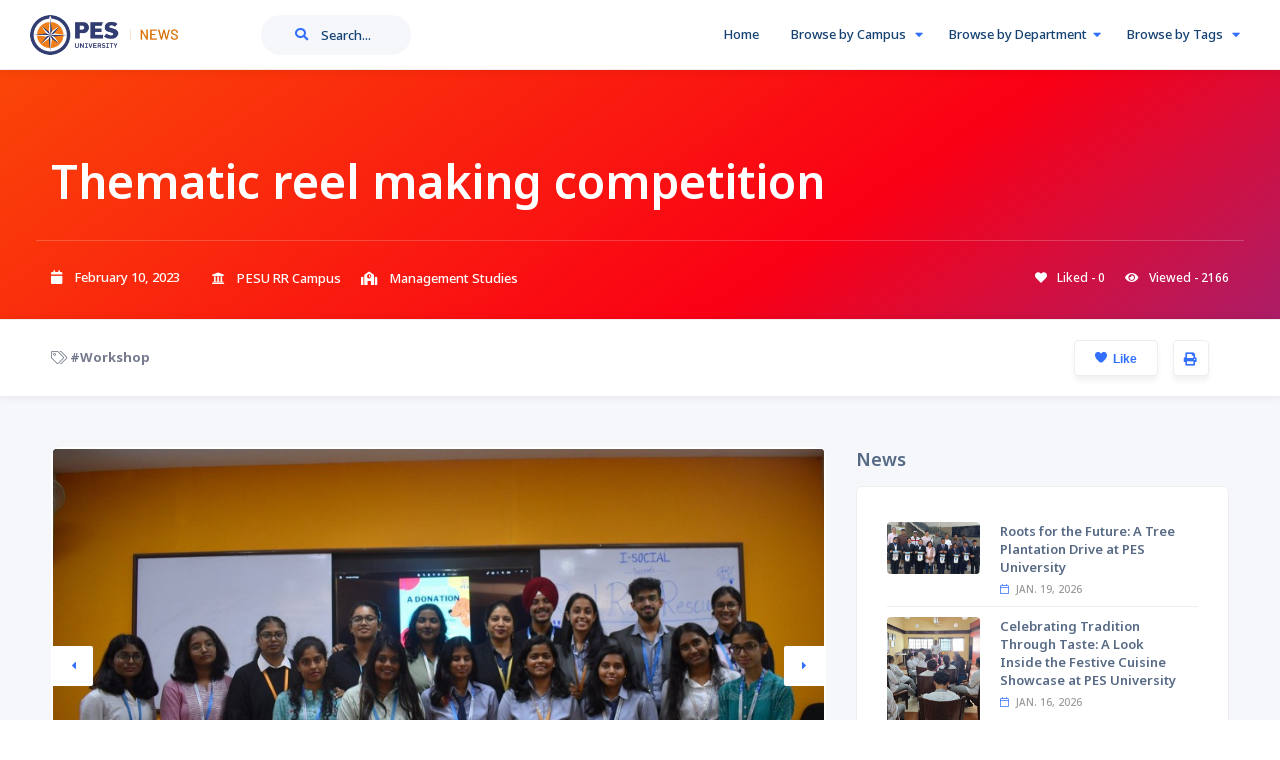

--- FILE ---
content_type: text/html; charset=utf-8
request_url: https://news.pes.edu/11088/
body_size: 13224
content:
<!DOCTYPE HTML>

<html lang="en">
    <head>
        <!--=============== basic  ===============-->
        <meta charset="UTF-8">
        <title>Thematic reel making competition | PES University</title>
        <meta name="description" content="News | PES University" />
        <meta name="robots" content="index, follow"/>
        <meta name="keywords" content=""/>

        <!--=============== favicon  ===============-->
        <link rel="apple-touch-icon" sizes="57x57" href="/static/favicon/apple-icon-57x57.png">
        <link rel="apple-touch-icon" sizes="60x60" href="/static/favicon/apple-icon-60x60.png">
        <link rel="apple-touch-icon" sizes="72x72" href="/static/favicon/apple-icon-72x72.png">
        <link rel="apple-touch-icon" sizes="76x76" href="/static/favicon/apple-icon-76x76.png">
        <link rel="apple-touch-icon" sizes="114x114" href="/static/favicon/apple-icon-114x114.png">
        <link rel="apple-touch-icon" sizes="120x120" href="/static/favicon/apple-icon-120x120.png">
        <link rel="apple-touch-icon" sizes="144x144" href="/static/favicon/apple-icon-144x144.png">
        <link rel="apple-touch-icon" sizes="152x152" href="/static/favicon/apple-icon-152x152.png">
        <link rel="apple-touch-icon" sizes="180x180" href="/static/favicon/apple-icon-180x180.png">
        <link rel="icon" type="image/png" sizes="192x192" href="/static/favicon/android-icon-192x192.png">
        <link rel="icon" type="image/png" sizes="32x32" href="/static/favicon/favicon-32x32.png">
        <link rel="icon" type="image/png" sizes="96x96" href="/static/favicon/favicon-96x96.png">
        <link rel="icon" type="image/png" sizes="16x16" href="/static/favicon/favicon-16x16.png">
        <link rel="shortcut icon" href="/static/favicon/favicon.ico">	
        <!--=============== favicon  ===============-->	

        <!--=============== css  ===============-->	
        <link type="text/css" rel="stylesheet" href="/static/css/custom-css-style.css">
        <link type="text/css" rel="stylesheet" href="/static/css/plugins.css">
        <link type="text/css" rel="stylesheet" href="/static/css/style.css">
        <link type="text/css" rel="stylesheet" href="/static/css/dashboard-style.css">
        <link type="text/css" rel="stylesheet" href="/static/css/color.css">
        <script src="https://ajax.googleapis.com/ajax/libs/jquery/3.6.0/jquery.min.js"></script>


        <script src="https://cdn.jsdelivr.net/npm/masonry-layout@4.2.2/dist/masonry.pkgd.min.js" integrity="sha384-GNFwBvfVxBkLMJpYMOABq3c+d3KnQxudP/mGPkzpZSTYykLBNsZEnG2D9G/X/+7D" crossorigin="anonymous" async></script>

        <script src="https://code.jquery.com/jquery-3.6.0.min.js"></script>
        <script src="https://code.jquery.com/ui/1.12.1/jquery-ui.js"></script>

        <!-- Google Tag Manager --> 
        <script>(function(w,d,s,l,i){w[l]=w[l]||[];w[l].push({'gtm.start': new Date().getTime(),event:'gtm.js'});var f=d.getElementsByTagName(s)[0], j=d.createElement(s),dl=l!='dataLayer'?'&l='+l:'';j.async=true;j.src= 'https://www.googletagmanager.com/gtm.js?id='+i+dl;f.parentNode.insertBefore(j,f); })(window,document,'script','dataLayer','GTM-N3XVVLXF');</script> 
        <!-- End Google Tag Manager -->
        <!--LeadSquared Tracking Code Start--> 
        <script type="text/javascript" src="https://web-in21.mxradon.com/t/Tracker.js"></script> 
        <script type="text/javascript"> 
            pidTracker('57004'); 
        </script> 
        <!--LeadSquared Tracking Code End-->

        
    </head>
    <body>
        <!-- Google Tag Manager (noscript) --> 
        <noscript><iframe src="https://www.googletagmanager.com/ns.html?id=GTM-N3XVVLXF" height="0" width="0" style="display:none;visibility:hidden"></iframe></noscript> 
        <!-- End Google Tag Manager (noscript) -->
        <!--loader-->
        <div class="loader-wrap">
            <div class="loader-inner">
                <svg>
                    <defs>
                        <filter id="goo">
                            <fegaussianblur in="SourceGraphic" stdDeviation="2" result="blur" />
                            <fecolormatrix in="blur"   values="1 0 0 0 0  0 1 0 0 0  0 0 1 0 0  0 0 0 5 -2" result="gooey" />
                            <fecomposite in="SourceGraphic" in2="gooey" operator="atop"/>
                        </filter>
                    </defs>
                </svg>
            </div>
        </div>
        <!--loader end-->
        <!-- main -->
        <div id="main">
            <!-- header -->
            

<!-- header -->
<header class="main-header">
    <!--  logo  -->
    <div class="logo-holder"><a href="/"><img src="/static/images/logo.png" alt="" style="height: 40px;"></a></div>
    <!-- logo end  -->
    <!-- nav-button-wrap--> 
    <div class="nav-button-wrap color-bg nvminit">
        <div class="nav-button">
            <span></span><span></span><span></span>
        </div>
    </div>
    <!-- nav-button-wrap end-->	
    
    <!-- header-search button  -->
    <div class="header-search-button">
        <i class="fal fa-search"></i>
        <span>Search...</span>
    </div>
    <!-- header-search button end  -->
    
        
    <!--  add new  btn end -->
    <!--  navigation --> 
    <div class="nav-holder main-menu">
        <nav>
            <ul class="no-list-style">
                
                <li>
                    <a href="/">Home <i class=""></i></a>
                    
                </li>

                <li>
                    <a href="#">Browse by Campus <i class="fa fa-caret-down"></i></a>
                    <!--second level -->
                    <ul>
                        
                        <li><a href="/campus/pesu-rr-campus/">PESU RR Campus</a></li>
                        
                        <li><a href="/campus/pesu-ec-campus/">PESU EC Campus</a></li>
                        
                        <li><a href="/campus/pesu-hn-campus/">PESU HN Campus</a></li>
                        
                        <li><a href="/campus/pesimsr/">PESIMSR</a></li>
                        
                        <li><a href="/campus/the-amaatra-academy/">Amaatra Academy</a></li>
                        
                        <li><a href="/campus/pes-public-school/">PES Public School</a></li>
                        
                        <li><a href="/campus/pesuimsr/">PESUIMSR</a></li>
                        
                    </ul>
                    <!--second level end-->
                </li>
                <li>
                    <a href="#">Browse by Department<i class="fa fa-caret-down"></i></a>
                    <!--second level -->   
                    <ul>
                        
                        <li><a href="/department/science-&amp;-humanities">Science &amp; Humanities</a></li>
                        
                        <li><a href="/department/computer-science">Computer Science</a></li>
                        
                        <li><a href="/department/biotechnology">Biotechnology</a></li>
                        
                        <li><a href="/department/mechanical">Mechanical</a></li>
                        
                        <li><a href="/department/civil">Civil</a></li>
                        
                        <li><a href="/department/electronics-&amp;-communication">Electronics &amp; Communication</a></li>
                        
                        <li><a href="/department/electrical-&amp;-electronics">Electrical &amp; Electronics</a></li>
                        
                        <li><a href="/department/computer-application">Computer Application</a></li>
                        
                        <li><a href="/department/management-studies">Management Studies</a></li>
                        
                        <li><a href="/department/architecture">Architecture</a></li>
                        
                        <li><a href="/department/design">Design</a></li>
                        
                        <li><a href="/department/law">Law</a></li>
                        
                        <li><a href="/department/nursing">Nursing</a></li>
                        
                        <li><a href="/department/physiotherapy">Physiotherapy</a></li>
                        
                        <li><a href="/department/allied-health-sciences">Allied Health Sciences</a></li>
                        
                        <li><a href="/department/psychology">Psychology</a></li>
                        
                        <li><a href="/department/computer-science-ai-&amp;-ml">Computer Science (AI &amp; ML)</a></li>
                        
                    </ul>
                    <!--second level end-->
                </li>
                        <li>
                        <a href="#">Browse by Tags <i class="fa fa-caret-down"></i></a>
                        <!--second level -->   
                        <ul>
                            
                                <li><a href="/tag/alumni/">Alumni</a></li>
                            
                                <li><a href="/tag/clubs-&amp;-activities/">Clubs &amp; Activities</a></li>
                            
                                <li><a href="/tag/event/">Event</a></li>
                            
                                <li><a href="/tag/in-the-Media/">In The Media</a></li>
                            
                                <li><a href="/tag/quotes/">Quotes</a></li>
                            
                                <li><a href="/tag/research/">Research</a></li>
                            
                                <li><a href="/tag/sports/">Sports</a></li>
                            
                                <li><a href="/tag/workshop/">Workshop</a></li>
                            
                                <li><a href="/tag/cie/">CIE</a></li>
                            
                                <li><a href="/tag/staff-achievements/">Staff Achievements</a></li>
                            
                                <li><a href="/tag/student-achievements/">Student Achievements</a></li>
                            
                                <li><a href="/tag/dance/">Dance</a></li>
                            
                                <li><a href="/tag/motivation/">Motivation</a></li>
                            
                                <li><a href="/tag/innovative/">Innovative</a></li>
                            
                                <li><a href="/tag/webinar/">Webinar</a></li>
                            
                                <li><a href="/tag/technical/">Technical</a></li>
                            
                                <li><a href="/tag/admission/">Admission</a></li>
                            
                                <li><a href="/tag/music/">Music</a></li>
                            
                                <li><a href="/tag/competition/">Competition</a></li>
                            
                                <li><a href="/tag/hackathon/">Hackathon</a></li>
                            
                                <li><a href="/tag/food/">Food</a></li>
                            
                                <li><a href="/tag/conference/">Conference</a></li>
                            
                                <li><a href="/tag/industry-visit/">Industry Visit</a></li>
                            
                                <li><a href="/tag/startup/">Startup</a></li>
                            
                                <li><a href="/tag/talks/">Talks</a></li>
                            
                                <li><a href="/tag/codeing/">Codeing</a></li>
                            
                                <li><a href="/tag/books/">Books</a></li>
                            
                                <li><a href="/tag/reading/">Reading</a></li>
                            
                                <li><a href="/tag/cultural/">Cultural</a></li>
                            
                                <li><a href="/tag/social-activities/">SocialActivities</a></li>
                            
                        </ul>
                        <!--second level end-->                                
                    </li>
                
            </ul>
        </nav>
            <!-- header-search-wrapper -->
    </div>
    <!-- navigation  end -->
    <!-- header-search-wrapper -->
    <div class="header-search-wrapper novis_search">
        
        <div class="custom-form">
            <form method="get" name="registerform" action="/">
                <!-- <label>Keywords </label> -->
                <input type="text" placeholder="News Title..." value="" name="search" class="search" />
                <button type="submit" class="btn float-btn color-bg"><i
                        class="fal fa-search"></i> Search</button>
            </form>
        </div>
    </div>
    <!-- header-search-wrapper end  -->        
</header>
<!-- header end  -->				
            <!-- header end  -->

            
<!-- wrapper  -->	
<div id="wrapper">
    <!-- content -->	
    <div class="content">
        <section class="hidden-section   single-hero-section" data-scrollax-parent="true" id="sec1" style="padding: 60px 0 0;">
            <div class="bg-wrap bg-parallax-wrap-gradien bganimation">
                <div class="bg par-elem "  data-bg="" data-scrollax="properties: { translateY: '30%' }"></div>
            </div>
            <div class="container">
                <!--  list-single-opt_header-->
                <div class="list-single-opt_header fl-wrap">
                    <ul class="list-single-opt_header_cat">
                        

                        
                    </ul>
                </div>
                <!--  list-single-opt_header end -->
                <!--  list-single-header-item-->
                <div class="list-single-header-item no-bg-list_sh fl-wrap custom-list-single-header-item">
                    <div class="row">
                        <div class="col-md-12">
                            <h1>Thematic reel making competition</h1>
                        </div>
                        <div class="col-md-12 custom-divider"></div>
                    </div>
                    <div class="list-single-header-footer fl-wrap">
                        
                        <div class="list-single-header-price"><strong><i class="fas fa-calendar"></i> &nbsp;&nbsp; February 10, 2023</strong></div>
                        
                        
                        <div class="list-single-header-date"><i class="fas fa-university"></i> &nbsp;&nbsp; 
                            
                                PESU RR Campus
                            
                        </div>
                        
                        
                        <div class="list-single-header-date"><i class="fas fa-school"></i> &nbsp;&nbsp; 
                             
                                Management Studies
                            
                        </div>
                        
                        <div class="list-single-stats">
                            <ul class="no-list-style">
                                <li><span class="bookmark-counter"><i class="fas fa-heart color-white"></i>Liked -  <small class="num_likes_count">0 </small></span></li>
                                <li><span class="viewed-counter"><i class="fas fa-eye color-white"></i>Viewed -  2166 </span></li>
                            </ul>
                        </div>
                    </div>
                </div>
            </div>
        </section>
        <div class="breadcrumbs fw-breadcrumbs smpar fl-wrap">
            <div class="container">
                <div class="breadcrumbs-list remove-dot">
                    
                    
                    <a href="/tag/workshop/" class="a-text-design">
                        <i class="fal fa-tags"></i>
                            #Workshop</a>
                    
                    
                </div>
                    
                <!--  carousel  end--> 
                
                <a class="print-btn tolt" href="javascript:window.print()" data-microtip-position="bottom"  data-tooltip="Print"><i class="fas fa-print"></i></a>
                
                <button class="like-btn like" name="11088" value="like" data-like-url="/11088/">
                    <span class="bookmark-counter ml-3">
                        <svg class="Outline icon-style-custom"  xmlns="http://www.w3.org/2000/svg"
                                viewBox="0 0 24 24">
                            <title>  0</title>
                            <path
                                d="M17.5,1.917a6.4,6.4,0,0,0-5.5,3.3,6.4,6.4,0,0,0-5.5-3.3A6.8,6.8,0,0,0,0,8.967c0,4.547,4.786,9.513,8.8,12.88a4.974,4.974,0,0,0,6.4,0C19.214,18.48,24,13.514,24,8.967A6.8,6.8,0,0,0,17.5,1.917Zm-3.585" />
                        </svg>
                        <b class="color-blue">&nbsp;Like</b>
                    </span>
                </button>
                
            </div>
        </div>
        <!-- col-list-wrap -->
        <div class="gray-bg small-padding fl-wrap">
            <div class="container">
                <div class="row">
                    <div class="col-md-8">
                        <div class="post-container fl-wrap">
                            <!-- article> -->
                            <article class="post-article fl-wrap">
                                <div class="list-single-main-media fl-wrap">
                                    <div class="single-slider-wrapper carousel-wrap fl-wrap">
                                        <div class="single-slider fl-wrap carousel lightgallery">
                                            <!--  slick-slide-item -->
                                            <div class="slick-slide-item">
                                                <div class="box-item">
                                                    
                                                    <a href="https://storage.googleapis.com/news-application-482009.appspot.com/news/Uploads/20230220%20035953_DSC_0388.jpg?X-Goog-Algorithm=GOOG4-RSA-SHA256&amp;X-Goog-Credential=news-application-482009%40appspot.gserviceaccount.com%2F20260121%2Fauto%2Fstorage%2Fgoog4_request&amp;X-Goog-Date=20260121T123357Z&amp;X-Goog-Expires=86400&amp;X-Goog-SignedHeaders=host&amp;X-Goog-Signature=[base64]"
                                                        class="gal-link popup-image"><i class="fal fa-search-plus"></i></a>
                                                    <img src="https://storage.googleapis.com/news-application-482009.appspot.com/news/Uploads/20230220%20035953_DSC_0388.jpg?X-Goog-Algorithm=GOOG4-RSA-SHA256&amp;X-Goog-Credential=news-application-482009%40appspot.gserviceaccount.com%2F20260121%2Fauto%2Fstorage%2Fgoog4_request&amp;X-Goog-Date=20260121T123357Z&amp;X-Goog-Expires=86400&amp;X-Goog-SignedHeaders=host&amp;X-Goog-Signature=[base64]" alt="">
                                                    
                                                </div>
                                            </div>
                                            <!--  slick-slide-item end -->
                                            
                                            <!--  slick-slide-item -->
                                            <div class="slick-slide-item">
                                                <div class="box-item">
                                                    <a href="https://storage.googleapis.com/news-application-482009.appspot.com/news/Uploads/20230220%20035958_DSC_0382.jpg?X-Goog-Algorithm=GOOG4-RSA-SHA256&amp;X-Goog-Credential=news-application-482009%40appspot.gserviceaccount.com%2F20260121%2Fauto%2Fstorage%2Fgoog4_request&amp;X-Goog-Date=20260121T123357Z&amp;X-Goog-Expires=86400&amp;X-Goog-SignedHeaders=host&amp;X-Goog-Signature=[base64]" class="gal-link popup-image"><i
                                                            class="fal fa-search-plus"></i></a>
                                                    <img src="https://storage.googleapis.com/news-application-482009.appspot.com/news/Uploads/20230220%20035958_DSC_0382.jpg?X-Goog-Algorithm=GOOG4-RSA-SHA256&amp;X-Goog-Credential=news-application-482009%40appspot.gserviceaccount.com%2F20260121%2Fauto%2Fstorage%2Fgoog4_request&amp;X-Goog-Date=20260121T123357Z&amp;X-Goog-Expires=86400&amp;X-Goog-SignedHeaders=host&amp;X-Goog-Signature=[base64]" alt="">
                                                </div>
                                            </div>
                                            <!--  slick-slide-item end -->
                                            
                                            <!--  slick-slide-item -->
                                            <div class="slick-slide-item">
                                                <div class="box-item">
                                                    <a href="https://storage.googleapis.com/news-application-482009.appspot.com/news/Uploads/20230220%20035957_DSC_0370.jpg?X-Goog-Algorithm=GOOG4-RSA-SHA256&amp;X-Goog-Credential=news-application-482009%40appspot.gserviceaccount.com%2F20260121%2Fauto%2Fstorage%2Fgoog4_request&amp;X-Goog-Date=20260121T123357Z&amp;X-Goog-Expires=86400&amp;X-Goog-SignedHeaders=host&amp;X-Goog-Signature=[base64]" class="gal-link popup-image"><i
                                                            class="fal fa-search-plus"></i></a>
                                                    <img src="https://storage.googleapis.com/news-application-482009.appspot.com/news/Uploads/20230220%20035957_DSC_0370.jpg?X-Goog-Algorithm=GOOG4-RSA-SHA256&amp;X-Goog-Credential=news-application-482009%40appspot.gserviceaccount.com%2F20260121%2Fauto%2Fstorage%2Fgoog4_request&amp;X-Goog-Date=20260121T123357Z&amp;X-Goog-Expires=86400&amp;X-Goog-SignedHeaders=host&amp;X-Goog-Signature=[base64]" alt="">
                                                </div>
                                            </div>
                                            <!--  slick-slide-item end -->
                                            
                                            <!--  slick-slide-item -->
                                            <div class="slick-slide-item">
                                                <div class="box-item">
                                                    <a href="https://storage.googleapis.com/news-application-482009.appspot.com/news/Uploads/20230220%20035955_DSC_0358.jpg?X-Goog-Algorithm=GOOG4-RSA-SHA256&amp;X-Goog-Credential=news-application-482009%40appspot.gserviceaccount.com%2F20260121%2Fauto%2Fstorage%2Fgoog4_request&amp;X-Goog-Date=20260121T123358Z&amp;X-Goog-Expires=86400&amp;X-Goog-SignedHeaders=host&amp;X-Goog-Signature=[base64]" class="gal-link popup-image"><i
                                                            class="fal fa-search-plus"></i></a>
                                                    <img src="https://storage.googleapis.com/news-application-482009.appspot.com/news/Uploads/20230220%20035955_DSC_0358.jpg?X-Goog-Algorithm=GOOG4-RSA-SHA256&amp;X-Goog-Credential=news-application-482009%40appspot.gserviceaccount.com%2F20260121%2Fauto%2Fstorage%2Fgoog4_request&amp;X-Goog-Date=20260121T123358Z&amp;X-Goog-Expires=86400&amp;X-Goog-SignedHeaders=host&amp;X-Goog-Signature=[base64]" alt="">
                                                </div>
                                            </div>
                                            <!--  slick-slide-item end -->
                                            
                                            <!--  slick-slide-item -->
                                            <div class="slick-slide-item">
                                                <div class="box-item">
                                                    <a href="https://storage.googleapis.com/news-application-482009.appspot.com/news/Uploads/20230220%20035954_DSC_0332.jpg?X-Goog-Algorithm=GOOG4-RSA-SHA256&amp;X-Goog-Credential=news-application-482009%40appspot.gserviceaccount.com%2F20260121%2Fauto%2Fstorage%2Fgoog4_request&amp;X-Goog-Date=20260121T123358Z&amp;X-Goog-Expires=86400&amp;X-Goog-SignedHeaders=host&amp;X-Goog-Signature=[base64]" class="gal-link popup-image"><i
                                                            class="fal fa-search-plus"></i></a>
                                                    <img src="https://storage.googleapis.com/news-application-482009.appspot.com/news/Uploads/20230220%20035954_DSC_0332.jpg?X-Goog-Algorithm=GOOG4-RSA-SHA256&amp;X-Goog-Credential=news-application-482009%40appspot.gserviceaccount.com%2F20260121%2Fauto%2Fstorage%2Fgoog4_request&amp;X-Goog-Date=20260121T123358Z&amp;X-Goog-Expires=86400&amp;X-Goog-SignedHeaders=host&amp;X-Goog-Signature=[base64]" alt="">
                                                </div>
                                            </div>
                                            <!--  slick-slide-item end -->
                                            
                                        </div>
                                        
                                        <div class="swiper-button-prev ssw-btn"><i class="fas fa-caret-left"></i></div>
                                        <div class="swiper-button-next ssw-btn"><i class="fas fa-caret-right"></i></div>
                                        
                                    </div>
                                </div>
                                <div class="list-single-main-item fl-wrap block_box">
                                    <h2 class="post-opt-title">Thematic reel making competition</h2>
                                    <span class="fw-separator fl-wrap"></span>
                                    <!-- <div class="about-style"><p>The participating teams were asked to shoot and produce videos on the theme of preventing exploitation of animals, be it land or aquatic life, breeding or information about non-profits dedicated to the cause. The contesting teams were expected to imaginatively present credible information before the jury.&nbsp;Team Paws and Claws won the first prize followed by Team Animal Lovers and Team Paw-fect. Reel, Roll, Rescue contest was organized by iSocial club of the BBA Department on February 8, 2023 at RR campus.</p></div> -->
                                    <div class="about-style"><p>The participating teams were asked to shoot and produce videos on the theme of preventing exploitation of animals, be it land or aquatic life, breeding or information about non-profits dedicated to the cause. The contesting teams were expected to imaginatively present credible information before the jury.&nbsp;Team Paws and Claws won the first prize followed by Team Animal Lovers and Team Paw-fect. Reel, Roll, Rescue contest was organized by iSocial club of the BBA Department on February 8, 2023 at RR campus.</p></div>
                                    <span class="fw-separator fl-wrap"></span>
                                    <div class="post-opt post-opt-custom">
                                        <ul class="no-list-style">
                                            
                                            
                                            <li><i class="fal fa-tags"></i>  <span class="a-hover-color">
                                                
                                                <a href="/tag/workshop/" class="a-text-design">
                                                        #Workshop</a>
                                                
                                                </span></li>
                                            
                                            
                                            <li><i class="fal fa-calendar"></i> <span> February 10, 2023</span></li>
                                            
                                            <li><i class="fal fa-eye"></i> <span> Viewed - 2166</span></li>
                                            <li><i class="fal fa-heart"></i> <span> Liked - <small class="num_likes_count">0</small></span></li>
                                            
                                        </ul>
                                    </div>
                                </div>
                            </article>

                            <!--content-nav_holder-->
                            <div class="content-nav_holder fl-wrap color-bg custom-margin-bottom-30">
                                <div class="content-nav">
                                    <ul>
                                        <li>
                                            
                                            <!-- paginator.num_pages -->
                                            <a href="/11089/" class="ln"><i
                                                    class="fal fa-long-arrow-left"></i><span>Prev <strong>- Post
                                                    </strong></span></a>
                                            
                                            
                                            <div class="content-nav-media">
                                                <div class="bg" data-bg="https://storage.googleapis.com/news-application-482009.appspot.com/news/Uploads/20230220%20041643_IMG20230208WA0010.jpg?X-Goog-Algorithm=GOOG4-RSA-SHA256&amp;X-Goog-Credential=news-application-482009%40appspot.gserviceaccount.com%2F20260121%2Fauto%2Fstorage%2Fgoog4_request&amp;X-Goog-Date=20260121T123358Z&amp;X-Goog-Expires=86400&amp;X-Goog-SignedHeaders=host&amp;X-Goog-Signature=[base64]"></div>
                                            </div>
                                            
                                        </li>
                                        <li>
                                            
                                            <a href="/11087/" class="rn"><span>Next <strong>- Post
                                                    </strong></span> <i class="fal fa-long-arrow-right"></i></a>
                                            <div class="content-nav-media">
                                                
                                                <div class="bg" data-bg="https://storage.googleapis.com/news-application-482009.appspot.com/news/Uploads/20230220%20034630_WhatsApp%20Image%2020230208%20at%2020.21.56.jpeg?X-Goog-Algorithm=GOOG4-RSA-SHA256&amp;X-Goog-Credential=news-application-482009%40appspot.gserviceaccount.com%2F20260121%2Fauto%2Fstorage%2Fgoog4_request&amp;X-Goog-Date=20260121T123358Z&amp;X-Goog-Expires=86400&amp;X-Goog-SignedHeaders=host&amp;X-Goog-Signature=[base64]"></div>
                                                
                                            </div>
                                            
                                        </li>
                                    </ul>
                                </div>
                            </div>
                            <!--content-nav_holder end -->
                            <!-- article end -->
                        </div>
                    </div>
                    <!-- col-md 8 end -->
                    <!--  sidebar-->
                    <div class="col-md-4">
                        
                        <div class="box-widget-wrap fl-wrap fixed-bar">
                            <!--box-widget-->
                            <div class="box-widget fl-wrap">
                                <div class="box-widget-title fl-wrap top-margin">News</div>
                                <div class="box-widget-content fl-wrap">
                                    <!--widget-posts-->
                                    <div class="widget-posts  fl-wrap">
                                        <ul class="no-list-style">
                                            
                                            <li>
                                                
                                                <div class="widget-posts-img"><a href="/11998/"><img
                                                            src="https://storage.googleapis.com/news-application-482009.appspot.com/news/Uploads/20260119115815370656_2.jpeg?X-Goog-Algorithm=GOOG4-RSA-SHA256&amp;X-Goog-Credential=news-application-482009%40appspot.gserviceaccount.com%2F20260121%2Fauto%2Fstorage%2Fgoog4_request&amp;X-Goog-Date=20260121T123358Z&amp;X-Goog-Expires=86400&amp;X-Goog-SignedHeaders=host&amp;X-Goog-Signature=[base64]" alt=""></a></div>
                                                
                                                <div class="widget-posts-descr">
                                                    <h4><a href="/11998/">Roots for the Future: A Tree Plantation Drive at PES University</a></h4>
                                                    <div class="geodir-category-location fl-wrap"><a><i
                                                                class="fal fa-calendar"></i> Jan. 19, 2026</a>
                                                    </div>
                                                </div>
                                            </li>
                                            
                                            <li>
                                                
                                                <div class="widget-posts-img"><a href="/11996/"><img
                                                            src="https://storage.googleapis.com/news-application-482009.appspot.com/news/Uploads/20260117050214652056_WhatsApp_Image_2026-01-14_at_3.29.02_PM.jpeg?X-Goog-Algorithm=GOOG4-RSA-SHA256&amp;X-Goog-Credential=news-application-482009%40appspot.gserviceaccount.com%2F20260121%2Fauto%2Fstorage%2Fgoog4_request&amp;X-Goog-Date=20260121T123358Z&amp;X-Goog-Expires=86400&amp;X-Goog-SignedHeaders=host&amp;X-Goog-Signature=[base64]" alt=""></a></div>
                                                
                                                <div class="widget-posts-descr">
                                                    <h4><a href="/11996/">Celebrating Tradition Through Taste: A Look Inside the Festive Cuisine Showcase at PES University</a></h4>
                                                    <div class="geodir-category-location fl-wrap"><a><i
                                                                class="fal fa-calendar"></i> Jan. 16, 2026</a>
                                                    </div>
                                                </div>
                                            </li>
                                            
                                            <li>
                                                
                                                <div class="widget-posts-img"><a href="/11992/"><img
                                                            src="https://storage.googleapis.com/news-application-482009.appspot.com/news/Uploads/20260112073540940811_The_Volunteers_Team_with_Chief_Guest_invitees_and_faculty_mem.jpeg?X-Goog-Algorithm=GOOG4-RSA-SHA256&amp;X-Goog-Credential=news-application-482009%40appspot.gserviceaccount.com%2F20260121%2Fauto%2Fstorage%2Fgoog4_request&amp;X-Goog-Date=20260121T123359Z&amp;X-Goog-Expires=86400&amp;X-Goog-SignedHeaders=host&amp;X-Goog-Signature=[base64]" alt=""></a></div>
                                                
                                                <div class="widget-posts-descr">
                                                    <h4><a href="/11992/">AI 360°: Unmasking AI for Society | Pre-Summit Event of India AI Impact Summit 2026</a></h4>
                                                    <div class="geodir-category-location fl-wrap"><a><i
                                                                class="fal fa-calendar"></i> Jan. 12, 2026</a>
                                                    </div>
                                                </div>
                                            </li>
                                            
                                            <li>
                                                
                                                <div class="widget-posts-img"><a href="/11991/"><img
                                                            src="https://storage.googleapis.com/news-application-482009.appspot.com/news/Uploads/20260112073014132311_WhatsApp_Image_2026-01-09_at_6.16.42_PM.jpeg?X-Goog-Algorithm=GOOG4-RSA-SHA256&amp;X-Goog-Credential=news-application-482009%40appspot.gserviceaccount.com%2F20260121%2Fauto%2Fstorage%2Fgoog4_request&amp;X-Goog-Date=20260121T123359Z&amp;X-Goog-Expires=86400&amp;X-Goog-SignedHeaders=host&amp;X-Goog-Signature=[base64]" alt=""></a></div>
                                                
                                                <div class="widget-posts-descr">
                                                    <h4><a href="/11991/">PlayHost Hackathon | Innovating Hospitality Through Technology</a></h4>
                                                    <div class="geodir-category-location fl-wrap"><a><i
                                                                class="fal fa-calendar"></i> Jan. 11, 2026</a>
                                                    </div>
                                                </div>
                                            </li>
                                            
                                            <li>
                                                
                                                <div class="widget-posts-img"><a href="/11990/"><img
                                                            src="https://storage.googleapis.com/news-application-482009.appspot.com/news/Uploads/20260112071248033256_WhatsApp_Image_2026-01-07_at_19.41.11.jpeg?X-Goog-Algorithm=GOOG4-RSA-SHA256&amp;X-Goog-Credential=news-application-482009%40appspot.gserviceaccount.com%2F20260121%2Fauto%2Fstorage%2Fgoog4_request&amp;X-Goog-Date=20260121T123359Z&amp;X-Goog-Expires=86400&amp;X-Goog-SignedHeaders=host&amp;X-Goog-Signature=[base64]" alt=""></a></div>
                                                
                                                <div class="widget-posts-descr">
                                                    <h4><a href="/11990/">Scent of Spices | A Blind Aroma Identification Challenge</a></h4>
                                                    <div class="geodir-category-location fl-wrap"><a><i
                                                                class="fal fa-calendar"></i> Jan. 8, 2026</a>
                                                    </div>
                                                </div>
                                            </li>
                                            
                                        </ul>
                                    </div>
                                    <!-- widget-posts end-->
                                </div>
                            </div>
                            <!--box-widget end -->

                            <!--box-widget-->
                            <div class="box-widget fl-wrap">
                                <div class="box-widget-title fl-wrap">Tags</div>
                                <div class="box-widget-content fl-wrap">
                                    <!--tags-->
                                    <div class="list-single-tags fl-wrap tags-stylwrap" style="margin-top: 20px;">
                                        
                                        <a href="/tag/admission/ ">Admission</a>
                                        
                                        <a href="/tag/alumni/ ">Alumni</a>
                                        
                                        <a href="/tag/art/ ">Art</a>
                                        
                                        <a href="/tag/books/ ">Books</a>
                                        
                                        <a href="/tag/ccncs/ ">CCNCS</a>
                                        
                                        <a href="/tag/cie/ ">CIE</a>
                                        
                                        <a href="/tag/clubs-&amp;-activities/ ">Clubs &amp; Activities</a>
                                        
                                        <a href="/tag/codeing/ ">Codeing</a>
                                        
                                        <a href="/tag/competition/ ">Competition</a>
                                        
                                        <a href="/tag/conference/ ">Conference</a>
                                        
                                        <a href="/tag/cultural/ ">Cultural</a>
                                        
                                        <a href="/tag/dance/ ">Dance</a>
                                        
                                        <a href="/tag/entrepreneurship/ ">Entrepreneurship</a>
                                        
                                        <a href="/tag/event/ ">Event</a>
                                        
                                        <a href="/tag/food/ ">Food</a>
                                        
                                        <a href="/tag/hackathon/ ">Hackathon</a>
                                        
                                        <a href="/tag/in-the-Media/ ">In The Media</a>
                                        
                                        <a href="/tag/industry-visit/ ">Industry Visit</a>
                                        
                                        <a href="/tag/info-session/ ">InfoSession</a>
                                        
                                        <a href="/tag/innovative/ ">Innovative</a>
                                        
                                        <a href="/tag/motivation/ ">Motivation</a>
                                        
                                        <a href="/tag/music/ ">Music</a>
                                        
                                        <a href="/tag/orientation/ ">Orientation</a>
                                        
                                        <a href="/tag/quiz/ ">Quiz</a>
                                        
                                        <a href="/tag/quotes/ ">Quotes</a>
                                        
                                        <a href="/tag/reading/ ">Reading</a>
                                        
                                        <a href="/tag/research/ ">Research</a>
                                        
                                        <a href="/tag/seminar/ ">Seminar</a>
                                        
                                        <a href="/tag/social-activities/ ">Social Activities</a>
                                        
                                        <a href="/tag/sports/ ">Sports</a>
                                        
                                        <a href="/tag/staff-achievements/ ">Staff Achievements</a>
                                        
                                        <a href="/tag/startup/ ">Startup</a>
                                        
                                        <a href="/tag/student-achievements/ ">Student Achievements</a>
                                        
                                        <a href="/tag/summit/ ">Summit</a>
                                        
                                        <a href="/tag/symposium/ ">Symposium</a>
                                        
                                        <a href="/tag/talks/ ">Talks</a>
                                        
                                        <a href="/tag/technical/ ">Technical</a>
                                        
                                        <a href="/tag/webinar/ ">Webinar</a>
                                        
                                        <a href="/tag/workshop/ ">Workshop</a>
                                        
                                    </div>
                                    <!--tags end-->
                                </div>
                            </div>
                            <!--box-widget end -->
                        </div>
                        <!-- sidebar end-->
                    </div>
                </div>
            </div>
        </div>
    </div>
    <!-- content end -->	
    
    <!-- footer -->	
     
 
 
 <!-- footer -->	
 <footer class="main-footer fl-wrap">
    <div class="footer-inner fl-wrap">
        <div class="container">
            <div class="row">
                                                  
                <!-- footer widget-->
                <div class="col-md-3">
                    <div class="footer-widget fl-wrap">
                        <div class="footer-widget-logo fl-wrap">
                            <a href="/"><img src="/static/images/logo.png" alt=""></a>
                        </div>
                        <p>Outer Ring Road, Banashankari 3rd Stage, Banashankari, Bengaluru, Karnataka 560085</p>
                        
                    </div>
                </div>
                <!-- footer widget end-->


                <!-- footer widget-->
                <div class="col-md-3">
                    <div class="footer-widget fl-wrap">
                        <div class="footer-widget-title fl-wrap">
                            <h4>Browse by Campus</h4>
                        </div>
                        <ul class="footer-list fl-wrap">
                            
                                <li><a href="/campus/pesu-rr-campus/">PESU RR Campus</a></li>
                            
                                <li><a href="/campus/pesu-ec-campus/">PESU EC Campus</a></li>
                            
                                <li><a href="/campus/pesu-hn-campus/">PESU HN Campus</a></li>
                            
                                <li><a href="/campus/pesimsr/">PESIMSR</a></li>
                            
                                <li><a href="/campus/the-amaatra-academy/">Amaatra Academy</a></li>
                            
                                <li><a href="/campus/pes-public-school/">PES Public School</a></li>
                            
                                <li><a href="/campus/pesuimsr/">PESUIMSR</a></li>
                            
                        </ul>
                    </div>
                </div>
                <!-- footer widget end--> 
                <!-- footer widget-->
                <div class="col-md-3">
                    <div class="footer-widget fl-wrap">
                        <div class="footer-widget-title fl-wrap">
                            <h4>Contact</h4>
                        </div>
                        <ul  class="footer-contacts fl-wrap">
                            <li>
                                <span>
                                <!-- <i class="fal fa-phone"></i> -->
                                 <a href="tel:8026721983"> +91 8026721983</a>
                                </span>
                            </li>
                        </ul>
                        <div class="footer-admissions-title fl-wrap">
                            <h5>For Admissions</h5>
                        </div>
                        <ul  class="footer-contacts fl-wrap">   
                            <li>
                                <span>
                                    <!-- <i class="fal fa-envelope"></i>  -->
                                    <a href="mailto:admissions@pes.edu">admissions@pes.edu</a>
                                </span>
                            </li>
                            <li>
                                <span>
                                <!-- <i class="fal fa-phone"></i> -->
                                    <a href="tel:08010297297"> 080-10-297297</a>
                                </span>
                            </li>
                        </ul>
                        <div class="footer-social fl-wrap">
                            <ul>
                                <li><a href="https://www.facebook.com/pesuniversity" target="_blank"><i class="fab fa-facebook-f"></i></a></li>
                                <li><a href="https://twitter.com/pesuniversity" target="_blank"><i class="fab fa-twitter"></i></a></li>
                                <li><a href="https://www.instagram.com/pesuniversity/" target="_blank"><i class="fab fa-instagram"></i></a></li>
                                <li><a href="https://www.linkedin.com/school/pesuniversity/" target="_blank"><i class="fab fa-linkedin-in"></i></a></li>
                                <li><a href="https://www.youtube.com/pesuniversity" target="_blank"><i class="fab fa-youtube"></i></a></li>
                            </ul>
                        </div>
                    </div>
                </div>
                <!-- footer widget end-->  
                 <!-- footer widget-->
                 <div class="col-md-3">
                    <div class="footer-widget fl-wrap">
                        <div class="footer-widget-title fl-wrap">
                            <h4>Filter by Ribbons</h4>
                        </div>
                       
                        <div class="api-links fl-wrap">
                            <a href="/ribbon/press-note" class="api-btn color-bg footer-ribbons ribbon-yellow"><i class="fas fa-newspaper"></i> Press Note </a>  
                            <a href="/ribbon/featured" class="api-btn color-bg footer-ribbons ribbon-green"><i class="fas fa-star"></i> Featured </a>
                            <a href="/ribbon/hot" class="api-btn color-bg footer-ribbons ribbon-red"><i class="fas fa-fire"></i> Hot</a>
                        </div>
                    </div>
                </div>
                <!-- footer widget end-->  
                <!-- footer widget-->
                <!-- <div class="col-md-3">
                    <div class="footer-widget fl-wrap">
                        <div class="footer-widget-title fl-wrap">
                            <h4>Filter by Ribbons</h4>
                        </div>
                        <div>
                        <ul class="footer-list fl-wrap">
                            <li><a href="/ribbon/Press%20Note" class="cat-opt" style="background-color: rgb(230, 163, 41);" target="_blank"> Press Note </a></li>
                        </ul>
                        <ul class="footer-list fl-wrap">
                            <li><a href="/ribbon/Featured" class="cat-opt" style="background-color: rgb(103, 168, 41);" target="_blank"> Featured </a></li>
                        </ul>
                        <ul class="footer-list fl-wrap">
                            <li><a href="/ribbon/Hot" class="cat-opt" style="background-color: rgb(179, 53, 53);" target="_blank"> Hot </a></li>
                        </ul>
                    </div>
                    </div>
                </div> -->
                <!-- footer widget end-->  

            </div>
        </div>
    </div>
    <!--sub-footer-->
    <div class="sub-footer gray-bg fl-wrap">
        <div class="container">
            <div class="copyright"> &#169; PES University | Powered by <a href="https://nith.ooo/" target="_blank"> NiTH</a></div>
           
        </div>
    </div>
    <!--sub-footer end -->                     
</footer>
<!-- footer end -->
    <!-- footer end -->
</div>
<!-- wrapper end -->

   

            <a class="to-top color-bg"><i class="fas fa-caret-up"></i></a>
        </div>
        <!-- Main end -->
  <!--=============== scripts  ===============-->
  <script src="/static/js/jquery.min.js"></script>
  <script src="/static/js/plugins.js"></script>
  <script src="/static/js/scripts.js"></script>
  <script src="https://maps.googleapis.com/maps/api/js?key=YOU_API_KEY_HERE&libraries=places"></script>
  <script src="/static/js/map-add.js"></script>
  <script src="/static/js/dashboard.js"></script>
  <script src="/static/js/custom.js"></script>
</body>
</html>

--- FILE ---
content_type: text/css
request_url: https://news.pes.edu/static/css/custom-css-style.css
body_size: 5347
content:
/*-------------Fonts---------------------------------------*/
@import url('https://fonts.googleapis.com/css2?family=Noto Sans:wght@300;400;500;600;700;800;900&display=swap');
@import url('https://fonts.googleapis.com/css2?family=Montserrat:wght@500&family=Noto+Sans:wght@100;300&display=swap');
/*-------------General Style---------------------------------------*/

.text-danger{
    text-align: left;
    color: rgb(213, 22, 22);
    font-weight: 600;
    font-family: 'Noto Sans', sans-serif;
}
.padding-bottom-text{
    padding-bottom: 60px;
}
.footer-admissions-title {
    text-align: left;
    font-weight: 600;
    font-size: 15px;
    color: #566985;
    margin-bottom: 15px;
}


@media only screen and (max-width: 800px){
    .custom-login {
        padding: 0 30px !important;
    }
    .custom-change-password {
        padding: 0px !important;
    }
    .custom-text label{
        font-size: 11px !important;
    }
}


.django-chickbox {
    margin-left: -5px !important;
}

.form-input-field {
    margin-right: 10px;
    top: -4px;
    padding-right: -10px !important;
}

.custom-form textarea{
    margin-bottom: 20px;
}
.django-chickbox{ 
    margin-left: -5px !important;
}
.form-input-field {
    margin-right: 10px;
    top: -4px;
    padding-right: -10px !important;
}

.remove-dot a:before{
    width: 0px !important;
    height: 0px !important;
}

.remove-dot a{
    margin-right: 5px !important; 
    padding-right: 0px !important;
}
.remove-dot a:hover{
    color: #ef7f1a !important;
}
.a-hover-color a:hover{
    color: #ef7f1a !important;
}

.news-title-mobile {
    display: none;
}
@media only screen and (max-width: 600px) {
    .news-title-mobile {
        font-weight: 400;
        padding:5px;
        font-size: 12px !important;
        display: block;
        color: #ffffff !important;
        background-color: #000000 !important;
    }
}
.card-campus-design span{
    font-weight:400 !important;
	font-size: 11px !important;
	color: #878C9F !important;
}
.pes-blue {
    color: #313c71 !important;
}
.custom-list-single-header-item {
    padding: 5px 0 25px !important;
}
.custom-divider {
    border-bottom: 1px solid rgba(255,255,255,0.2) !important;
    margin:20px 0px !important;
}
.date-color {
    color: #9499b3 !important;
}
.custom-pagination{
    margin-top: 1%;
    margin-bottom: 0 !important;
}
.paginator-li{
    list-style: none;
    display: inline;
}

.custom-breadcrumbs-list{
    /* top: 0 !important; */
    float: none !important;
}
.custom-fw-breadcrumbs {
    padding:12px 0px !important;
    border-top: 0 !important;
}
.news-about-buttom-padding {
    padding: 0px 0px 50px !important;
}
.footer-ribbons{
    color: #f9f9f9 !important;
    margin: 1% !important;
}
.ribbon-yellow {
    background-color: rgb(230, 163, 41) !important;
}
.ribbon-red {
    background-color: rgb(179, 53, 53) !important;
}
.ribbon-green {
    background-color: rgb(103, 168, 41) !important;
}
.color-white {
    color:#ffffff !important;
}
.custom-card-info-content{
    padding: 0px 30px !important;
}
.custom-card-info-content .agent_card-title {
    padding-bottom: 40px !important;
}
.custom-card-info-content .list-single-stats li {
    background: none !important;
    margin: 0px 8px 0px 0px !important;
    padding: 0px !important;
}
.custom-card-info{
    padding:50px 0px !important;
    border-radius: 4px !important;
}
.custom-card-info .show-more-snopt-tooltip.bxwt {
    top: 0px !important;
    margin-top: 0px !important;
}
.custom-card-info .show-more-snopt-tooltip {
    right: 65px !important;
}


.heading-size {
    font-size: 28px !important;
}
.custom-geodir-category-content{
    padding: 15px 20px;
    background: #fff;
    border: 1px solid #eee;
    border-top: none;
    border-radius: 0 0 6px 6px;
}
.custom-geodir-category-content h3 {
    text-align: left;
    padding: 0 0 5px 0;
    font-weight: 600;
    font-size: 18px;
}

.custom-geodir-category-content h3 a {
    color: #757B8D;
}

.custom-geodir-category-content h3 {
    text-align: left;
    padding: 0 0 5px 0;
    font-weight: 600;
    font-size: 18px;
}
.custom-geodir-category-content p {
    padding-bottom: 0px !important;
}

.card-verified-custom {
    top:0px !important;
}

.icon-style-custom {
    fill:#3270FC;
    width: 12px !important;
    height: 12px !important;
}

.post-opt-custom {
    padding-top: 0px !important;
}

.login-tabs-container {
    float: left;
    width: 100%;
    margin-top: 10px;
    padding: 0 90px 30px;
}

.login-header {
    font-size: 15px !important;
    font-weight: 600;
    text-align: left !important;
    padding: 0px 0px 20px;
}

.color-blue {
    color: #3270FC;
}

/* colos */
.blue-color{
    color:#3270FC !important;
}

/* colos */
.a-text-design {
    color: #757B8D !important;
    font-weight: 700 !important;
    font-size: 14px;
    padding-right: 5px;
}

@media only screen and (min-width: 1270px) {
.padding-top {
    padding-top:8px;
}
}

.slider-title{
    width: 100% !important;
    top: 77% !important;
    background-color: rgb(0, 0, 0) !important;
    box-shadow: 0px 25px 20px 45px rgb(0, 0, 0) !important;
    opacity: 0.85 !important;
}
.slider-title-text{
    font-weight: bold !important;
    font-weight: 500 !important;
    color: #ffffff !important;
    font-size: 18px !important;
}
.slider-sub-title-text p{
    text-align: center !important;
    color: #ffffff !important;
    font-size: 12px !important;
}

/* .title-box-shadow {
    box-shadow: 0px 50px 12px 60px rgb(0, 0, 0);
    opacity: 0.9;
} */

.no-image-width{
    width: 100% !important;
}
.no-image-card{
    position: absolute !important;
    top: 50% !important;
    font-size: 150% !important;
    font-weight: 500 !important;
    left: 50% !important;
    transform: translate(-50%, -50%) !important;
}
.card-title-details{
    border: 0px !important;
    padding: 15px 20px 5px 20px !important;
}


/*-------------Fonts---------------------------------------*/
@import url('https://fonts.googleapis.com/css2?family=Noto Sans:wght@300;400;500;600;700;800;900&display=swap');
@import url('https://fonts.googleapis.com/css2?family=Montserrat:wght@500&family=Noto+Sans:wght@100;300&display=swap');
/*-------------General Style---------------------------------------*/

.slider-event-button-name{
    padding: 7px 20px;
    border-radius: 2px;
    color: #fff;
    font-weight: 600;
    font-size: 11px;
}
.footer-pesu-style{
    /* display: block; */
    font-size: 14px;
    line-height: 22px;
    font-weight: 400;
    color: #878C9F;
    text-align: left;
}
@media only screen and (max-width: 800px){
.list-single-carousel-wrap .sw-btn.swiper-button-prev {
    left: 10px;
}
}

.logo-align{
    top:0 !important;
    padding-bottom: 10px;
    height: 60px !important;
}
.event-date-text{
    /* color:#313c71; */
    color:#3C6AFD;
    text-align: left;
    font-weight: 500;
    font-size: 14px;
}

.move-left {
    animation: moveLeft 2s linear infinite; /* Adjust the duration and timing as needed */
}

@keyframes moveLeft {
    0% {
        transform: translateX(0);
    }
    50% {
        transform: translateX(-8px); /* Adjust the distance to move */
    }
    100% {
        transform: translateX(0);
    }
}


.move-right {
    animation: moveRight 2s linear infinite; /* Adjust the duration and timing as needed */
}

@keyframes moveRight {
    0% {
        transform: translateX(0);
    }
    50% {
        transform: translateX(8px); /* Adjust the distance to move */
    }
    100% {
        transform: translateX(0);
    }
}

.orange-bg{
    background:#ef7f1a !important;
}
.external-link-button-text{
    font-size: 20px;
    float: left;
    font-weight: 600;
    padding: 20px 5px 20px;
}

.external-link-button{
    color: #ffffff;
    padding: 5px 60px 5px 20px;
    background: #313c71;
    border-radius: 6px;
}
.external-link-button:hover{
    background: linear-gradient(to left, #3C6AFD, #57C7FA);
}

.external-link-button i{
    position: absolute;
    right: 20px;
    top: 50%;
    width: 46px;
    height: 46px;
    line-height: 46px;
    color: #fff;
    margin-top: -23px;
    border-radius: 50%;
    background: rgba(255,255,255,0.2) !important;
    box-shadow: 0 5px 5px rgba(0,0,0,0.13);
}
.guest-add-icon{
        position: absolute;
        right: 20px;
        line-height: 40px;
        border-radius: 4px;
        color: #fff;
        top: 50%;
        margin-top: -20px;
}
.guest-add-text-style{
    font-size: 16px !important;
}
.pes-orange-bg-color {
	background-color:#ef7f1a;
}

a{
	color:#ef7f1a;
}
a:hover{
	color:#3C6AFD;
}

.float-left-icons{
    float: left;
}
.float-left-icons a{
    margin: 5px;
}
.map-text-area{
    height: 140px;
}
.nice-select.open .list {
    z-index: 20;
}
.custom-guest-save-button{
    position: absolute;
    right: 30px;
    top:6px;
}

/* Style the custom checkboxes */
.custom-checkbox {
    position: relative;
}

.custom-checkbox input[type="checkbox"] {
    position: absolute;
    opacity: 0;
    cursor: pointer;
}

.custom-checkbox-label {
    cursor: pointer;
    position: relative;
}

.custom-checkbox-label::before {
    content: "";
    position: absolute;
    top: 0;
    left: 0;
    opacity: 0.2;
    height: 100%;
    width: 98%;
    border-radius: 5px;
    border: 2px solid #ccc; /* Border color for unchecked checkboxes */
    background-color: #fff; /* Background color for unchecked checkboxes */
}

.custom-checkbox input[type="checkbox"]:checked + .custom-checkbox-label::before {
    border: 2px solid #007bff; /* Border color for checked checkboxes */
    background-color: #007bff; /* Background color for checked checkboxes */
    z-index: 11;
}





.select-guest {
    top: 3px !important;
    left: -92px;
    height: 75px;
    width: 75px;
    position: absolute;
    opacity: 0.2;
    color: blue;
}

/* Style the scrollbars */
.scrollable-container {
    height: 380px; /* Adjust the height as needed */
    overflow-y: scroll;
    border-radius:3px;
    /* border: 1px solid #ccc; */
    scrollbar-width: thin; /* Set the scrollbar width to thin */
    scrollbar-color: #ccc #fff; /* Set the scrollbar color (track color and thumb color) */
}

/* Style for WebKit (Chrome, Safari) */
.scrollable-container::-webkit-scrollbar {
    width: 3px; /* Adjust the width of the scrollbar */
    
}

.scrollable-container::-webkit-scrollbar-thumb {
    background-color: #aaa;
}

@media only screen and (max-width: 800px){
    .guest-box-widget{
        padding: 20px 18px !important;
    }
}
.custom-widget-posts-descr{
    padding: 0 0 0 18px !important;
    margin-top: 3px;
}

.guest-name-text h4{
    font-size: 15px !important;
    text-transform: uppercase;
    color: #566985;
}
.guest-about-text{
    font-size: 14px !important;
    float: left;
    text-align: left;
    color: #999999;
    font-weight: 500;
    /* text-transform: uppercase; */
    margin-right: 12px;
}
.custom-margin-bottom-30{
    margin-bottom: 30px;
}

.custom-address-text {
    display: flex; /* Use flexbox layout */
}

/* Optional: Add spacing between the icon and text */
.custom-address-text .fal {
    margin-top: 4px;
    margin-right: 5px; /* Adjust the spacing as needed */
}

.geodir-category-img .custom-overlay {
    opacity: 0.07;
    transition: all 200ms linear;
}
.custom-overlay {
    position: absolute;
    top: 0;
    left: 0;
    width: 100%;
    height: 100%;
    background: #000;
    opacity: 0.4;
    z-index: 3;
}

/* Style for the select element */
.select-style select {
    padding: 10px; /* Add padding for better spacing */
    width: 100%; /* Make the select element fill its container */
    border: 1px solid #ccc; /* Add a border */
    border-radius: 5px; /* Add rounded corners */
    background-color: #fff; /* Set background color */
    cursor: pointer; /* Add a pointer cursor on hover */
}

/* Style for the select container */
.select-style {
    width: 100%;
    margin-bottom: 15px; /* Add some margin at the bottom for spacing */
}
.speaker-profile-widget-card {
    float: left;
    /* border: 1px solid #eee; */
    width: 100%;
    padding: 10px 12px;
    background: #fff;
    border-radius: 6px;
    position: relative;
    z-index: 2;
    box-shadow: 0 10px 15px rgba(0,0,0,0.03);
}
.speaker-profile-widget-card:before {
    font-family: Font Awesome\ 5 Pro;
    font-size: 20px;
    color: #ccc;
    font-weight: 700;
    position: absolute;
    top: 50%;
    height: 50px;
    line-height: 50px;
    margin-top: -25px;
    right: 20px;
    opacity: 0.4;
}

.about-style{
    /* font-weight: 500; */
    font-size: 16px;
    color: #878C9F;
    text-align: left; 
}
.about-style ul {
    list-style-type: disc;
    margin-left: 20px;
    /* margin-top: -20px; */
}
.about-style ol{
    list-style-type: decimal;
    margin-left: 20px;
}
/* .about-style ul,ol li{
    margin-bottom: -15px;
} */
.about-style a{
    color: #ef7f1a;
}
.about-style p{
    padding-bottom: 8px;
    font-size: 15px;
}

.about-style a:hover{
    color: #313c71;
}


.about-style b, .about-style strong{
    /* font-size: 16px; */
    color: #566985;
    font-weight: 600;
}
.dashboard-stats-count{
    padding: 10px 5px 20px;
}
.dashboard-stats:hover {
	background: #eee;
}
.location-icon-postion{
    position: absolute;
    float: left;
    top: 4px;
    left: -20px;
}
.butoon-index{
    z-index: 1;
}
.member-contact-widget-footer {
    
    border-bottom: 1px solid #eee;
}

.address-text{
    border-radius: 5px;
    background-color: #ffffff;
    color: #878C9F;
    float: left;
    text-align: left;
    font-size: 16px;
    font-weight: 500;
}

/* .address-card{
    border: 1px solid #eee;
} */


.listing-filters {
    border: 0px solid #eee !important;
}

.ribbon-ongoing {
    background-color: rgb(103, 168, 41) !important;
}
.ribbon-upcoming {
    background-color: rgb(230, 163, 41) !important;
}
.ribbon-previous {
    background-color: rgb(179, 53, 53) !important;
}

.date-ongoing {
    color: rgb(103, 168, 41) !important;
}
.date-upcoming {
    color: rgb(230, 163, 41) !important;
}
.date-previous {
    color: rgb(179, 53, 53) !important;
}


.header-block-padding {
    padding: 30px 0px;
}

.header-block-padding .block-padding {
    padding-top: 30px;
}

.list-single-header-item.no-bg-list_sh.card {
    padding: 5px 0 0;
}

.card-top{
    padding: 15px 0 0;
}

.date-text-style{
    font-size: 16px;
    margin-right: 12px;
    float: left;
    font-weight: 500;
    color: #ffffff;
    padding-bottom: 5px;
}

.description-text-style{
    text-align: left;
    font-size: 16px;
    margin-right: 12px;
    float: left;
    font-weight: 400;
    color: #ffffff;
    padding-bottom: 5px;
}

.description-text-style.description-space{
    margin-bottom: 10px;
}

.list-single-header-item.no-bg-list_sh h2 {
    font-size: 2.25rem;
    text-align: left;
    font-weight: 500;
    padding-bottom: 8px;
    position: relative;
    color: #ffffff;
}

.event-featured-image-card {

    max-height: 222px;
    max-width: 400px;
    width: 100%;
    height: auto;
    z-index: 10;
    box-shadow: 0px 0px 0px 7px rgba(255,255,255,0.4);
    border-radius: 4px;
}

@media only screen and (max-width: 800px){
    
    .custom-login {
        padding: 0 30px !important;
    }
    .custom-change-password {
        padding: 0px !important;
    }
    .custom-text label{
        font-size: 11px !important;
    }
}


.django-chickbox {
    margin-left: -5px !important;
}

.form-input-field {
    margin-right: 10px;
    top: -4px;
    padding-right: -10px !important;
}

.custom-form textarea{
    margin-bottom: 20px;
}
.django-chickbox{ 
    margin-left: -5px !important;
}
.form-input-field {
    margin-right: 10px;
    top: -4px;
    padding-right: -10px !important;
}

.remove-dot a:before{
    width: 0px !important;
    height: 0px !important;
}

.remove-dot a{
    margin-right: 5px !important; 
    padding-right: 0px !important;
}
.remove-dot a:hover{
    color: #ef7f1a !important;
}
.a-hover-color a:hover{
    color: #ef7f1a !important;
}

.block-title-mobile {
    display: none;
}
.block-button-mobile {
    display: block;
    margin: 15px 15px 0 0;
    position: absolute;
    z-index: 10;
    right: 0;
}
.block-date-button-mobile {
    display: block;
    margin: 15px 0 0 15px;
    position: absolute;
    z-index: 10;
}
.block-top-button {
    padding: 6px 10px;
    border-radius: 2px;
    font-weight: 600;
    font-size: 11px;
    float: left;
    color: #ffffff;
}
.block-top-button.block-date-button-mobile {
    
    border-bottom-width: 3px;
    border-bottom-style: solid;
    border-color: #dd8500;
}



.block-top-button .button-day{
    font-size: 24px;
    line-height: 22px;
    font-weight: 700;
    padding-bottom: 2px;
    color: #dd8500;
    text-align: left;
}
.block-top-button .button-month{
    font-size: 12px;
    line-height: 22px;
    font-weight: 700;
    padding-bottom: 0px;
    color: #ffffff;
    text-transform: uppercase;
}
@media only screen and (max-width: 400px) {
    .block-date-button-mobile {
        margin: 5px 0 0 25px !important;
    }
    .block-top-button .button-day{
        font-size: 20px;
        line-height: 18px;
        font-weight: 600;
        padding-bottom: 0px;
    }
    .block-top-button .button-month{
        font-size: 10px;
        line-height: 18px;
        font-weight: 600;
    }
    .block-button-mobile {
        margin: 6px 26px 0 0 !important;
    }
}
@media only screen and (max-width: 600px) {
    .block-button-mobile {
        display: block;
        margin: 6px 6px 0 0;
        position: absolute;
        z-index: 10;
        right: 0;
    }
    .block-date-button-mobile {
        display: block;
        margin: 6px 0 0 6px;
        position: absolute;
        z-index: 10;
    }
    .block-top-button {
        padding: 4px 10px;
        border-radius: 2px;
        color: #fff;
        font-weight: 600;
        font-size: 10px;
        float: left;
    }
    .list-single-header-item.no-bg-list_sh h2 {
        font-size: 1.25rem;
    }
    .block-title-mobile {
        font-weight: 400;
        padding:5px;
        font-size: 12px !important;
        display: block;
        color: #ffffff !important;
        background-color: #000000 !important;
    }
}
.card-campus-design span{
    font-weight:400 !important;
	font-size: 11px !important;
	color: #878C9F !important;
}
.pes-blue {
    color: #313c71 !important;
}
.custom-list-single-header-item {
    padding: 5px 0 25px !important;
}
.custom-divider {
    border-bottom: 1px solid rgba(255,255,255,0.2) !important;
    margin:20px 0px !important;
}
.date-color {
    color: #9499b3 !important;
}
.custom-pagination{
    margin-top: 1%;
    margin-bottom: 0 !important;
}
.paginator-li{
    list-style: none;
    display: inline;
}

.custom-breadcrumbs-list{
    /* top: 0 !important; */
    float: none !important;
}
.custom-fw-breadcrumbs {
    padding:12px 0px !important;
    border-top: 0 !important;
}
.news-about-buttom-padding {
    padding: 0px 0px 50px !important;
}
.footer-ribbons{
    color: #f9f9f9 !important;
    margin: 1% !important;
}
.ribbon-yellow {
    background-color: rgb(230, 163, 41) !important;
}
.ribbon-red {
    background-color: rgb(179, 53, 53) !important;
}
.ribbon-green {
    background-color: rgb(103, 168, 41) !important;
}
.color-white {
    color:#ffffff !important;
}
.custom-card-info-content{
    padding: 0px 30px !important;
}
.custom-card-info-content .agent_card-title {
    padding-bottom: 40px !important;
}
.custom-card-info-content .list-single-stats li {
    background: none !important;
    margin: 0px 8px 0px 0px !important;
    padding: 0px !important;
}
.custom-card-info{
    padding:50px 0px !important;
    border-radius: 4px !important;
}
.custom-card-info .show-more-snopt-tooltip.bxwt {
    top: 0px !important;
    margin-top: 0px !important;
}
.custom-card-info .show-more-snopt-tooltip {
    right: 65px !important;
}


.heading-size {
    font-size: 28px !important;
}
.custom-geodir-category-content{
    padding: 15px 20px;
    background: #fff;
    border: 1px solid #eee;
    border-top: none;
    border-radius: 0 0 6px 6px;
}
.custom-geodir-category-content h3 {
    text-align: left;
    padding: 0 0 5px 0;
    font-weight: 600;
    font-size: 18px;
}

.custom-geodir-category-content h3 a {
    color: #757B8D;
}

.custom-geodir-category-content h3 {
    text-align: left;
    padding: 0 0 5px 0;
    font-weight: 600;
    font-size: 18px;
}
.custom-geodir-category-content p {
    padding-bottom: 0px !important;
}

.card-verified-custom {
    top:0px !important;
}

.icon-style-custom {
    fill:#3270FC;
    width: 12px !important;
    height: 12px !important;
}

.post-opt-custom {
    padding-top: 0px !important;
}

.login-tabs-container {
    float: left;
    width: 100%;
    margin-top: 10px;
    padding: 0 90px 30px;
}

.login-header {
    font-size: 15px !important;
    font-weight: 600;
    text-align: left !important;
    padding: 0px 0px 20px;
}

.color-blue {
    color: #3270FC;
}

/* colos */
.blue-color{
    color:#3270FC !important;
}

/* colos */
.a-text-design {
    color: #757B8D !important;
    font-weight: 700 !important;
    font-size: 14px;
    padding-right: 5px;
}

@media only screen and (min-width: 1270px) {
    .padding-top {
        padding-top:8px;
    }
    .box-widget-title.location-top {
        margin: 0 0 20px;
    }

}

.slider-title{
    width: 100% !important;
    top: 77% !important;
    background-color: rgb(0, 0, 0) !important;
    box-shadow: 0px 25px 20px 45px rgb(0, 0, 0) !important;
    opacity: 0.85 !important;
}
.slider-title-text{
    font-weight: bold !important;
    font-weight: 500 !important;
    color: #ffffff !important;
    font-size: 18px !important;
}
.slider-sub-title-text p{
    text-align: center !important;
    color: #ffffff !important;
    font-size: 12px !important;
}

/* .title-box-shadow {
    box-shadow: 0px 50px 12px 60px rgb(0, 0, 0);
    opacity: 0.9;
} */

.no-image-width{
    width: 100% !important;
}
.no-image-card{
    position: absolute !important;
    top: 50% !important;
    font-size: 18px !important;
    font-weight: 600 !important;
    left: 50% !important;
    transform: translate(-50%, -50%) !important;
}
.card-title-details{
    border: 0px !important;
    padding: 15px 20px 5px 20px !important;
}


.bganimation {
	/* background: linear-gradient(-35deg, #da251c, #ef7f1a, #313c71, #da251c); */
	background: linear-gradient(-35deg, #002699, #1a53ff, #fa0015, #fa6c00);
	background-size: 300% 300%;
	animation: gradient 10s ease infinite;
}

@keyframes gradient {
	0% {
		background-position: 0% 50%;
	}

	50% {
		background-position: 100% 50%;
	}

	100% {
		background-position: 0% 50%;
	}
}

.custom-color-white{
    color: #ffffff !important;
}



--- FILE ---
content_type: text/css
request_url: https://news.pes.edu/static/css/style.css
body_size: 37151
content:
@charset "utf-8";
/*======================================
 [ -Main Stylesheet-
  Theme: Homeradar
  Version: 1.0
  Last change: 17/12/2020 ]
/*-------------Fonts---------------------------------------*/
/* @import url('https://fonts.googleapis.com/css2?family=Jost:wght@300;400;500;600;700;800;900&display=swap'); */

@import url('https://fonts.googleapis.com/css2?family=Noto Sans:wght@300;400;500;600;700;800;900&display=swap');
@import url('https://fonts.googleapis.com/css2?family=Montserrat:wght@500&family=Noto+Sans:wght@100;300&display=swap');
/*-------------General Style---------------------------------------*/

/* ----------custom css------------ */

/* ----------custom css end------------ */



/* color changing code  */
.sub-title-size a{
	font-size: 16px !important;
    font-weight: 600 !important;
	padding: 14px 30px !important;
}
.sub-title-size li{
	padding-bottom: 5px !important;
}

.bganimation {
	/* background: linear-gradient(-35deg, #da251c, #ef7f1a, #313c71, #da251c); */
	background: linear-gradient(-35deg, #002699, #1a53ff, #fa0015, #fa6c00);
	background-size: 300% 300%;
	animation: gradient 10s ease infinite;
}

@keyframes gradient {
	0% {
		background-position: 0% 50%;
	}

	50% {
		background-position: 100% 50%;
	}

	100% {
		background-position: 0% 50%;
	}
}
/* color change code end */





html {
	overflow-x: hidden !important;
	height: 100%;
}
body {
	margin: 0;
	padding: 0;
	font-weight: 400;
	font-size: 13px;
	height: 100%;
	text-align: center;
	background: #fff;
	color: #000;
	font-family: 'Noto Sans', sans-serif;
}
@-o-viewport {
	width: device-width;
}
@-ms-viewport {
	width: device-width;
}
@viewport {
	width: device-width;
}
/* ---------Page preload--------------------------------------*/
.loader-wrap{
	position:fixed;
	top:0;
	left:0;
	width:100%;
	height:100%;
	z-index:100;
	background: #fff;
	-webkit-transform: translate3d(0,0,0);
}
 
@-webkit-keyframes loader-spin {
  0% {
    -webkit-transform: rotate(0deg);
            transform: rotate(0deg);
  }
  100% {
    -webkit-transform: rotate(360deg);
            transform: rotate(360deg);
  }
}

@keyframes loader-spin {
  0% {
    -webkit-transform: rotate(0deg);
            transform: rotate(0deg);
  }
  100% {
    -webkit-transform: rotate(360deg);
            transform: rotate(360deg);
  }
}
.loader-inner {
  position: absolute;
  margin: -18px 0 0 -18px;
  border: 3.6px solid #3270FC;
  box-sizing: border-box;
  overflow: hidden;
  width: 36px;
  height: 36px;
  left: 50%;
  top: 50%;
  animation: loader-spin 2s linear infinite reverse;
  -webkit-filter: url(#goo);
          filter: url(#goo);
  box-shadow: 0 0 0 1px #3270FC inset;
}
.loader-inner:before {
  content: "";
  position: absolute;
  -webkit-animation: loader-spin 2s cubic-bezier(0.59, 0.25, 0.4, 0.69) infinite;
          animation: loader-spin 2s cubic-bezier(0.59, 0.25, 0.4, 0.69) infinite;
  background: #3270FC;
  -webkit-transform-origin: top center;
          transform-origin: top center;
  border-radius: 50%;
  width: 150%;
  height: 150%;
  top: 50%;
  left: -12.5%;
}
/*--------------Typography--------------------------------------*/
p {
	font-size: 13px;
	line-height: 22px;
	padding-bottom: 10px;
	font-weight: 400;
	color: #878C9F;
    text-align: left;
}
blockquote {
	float: left;
	padding: 10px 20px;
	margin: 0 0 20px;
	font-size: 17.5px;
	border-left: 15px solid #eee;
	position: relative;
}
blockquote:before {
	font-family: Font Awesome\ 5 Pro;
	content: "\f10e";
	position: absolute;
	color: #ccc;
	bottom: 3px;
	font-size: 43px;
	right: 6px;
	opacity: 0.4
}
blockquote p {
	/* font-family: Georgia, "Times New Roman", Times, serif; */
	font-family: 'Noto Sans', sans-serif;
	font-style: italic;
	color: #666;
}
.bold-title {
	margin: 15px 0;
	font-size: 24px;
	text-align: left;
	font-weight: 600;
}
/*--------------General--------------------------------------*/
#main {
	height: 100%;
	width: 100%;
	position: absolute;
	top: 0;
	left: 0;
	z-index: 2;
	opacity: 0;
}
.fl-wrap {
	float: left;
	width: 100%;
	position: relative;
}
.content {
	float: left;
	width: 100%;
	position: relative;
	z-index: 5;
}
.container {
	max-width: 1224px;
	width: 92%;
	margin: 0 auto;
	position: relative;
	z-index: 5;
}
.container.small-container {
	max-width:1024px;
}
#wrapper {
    float: left;
    width: 100%;
    position: relative;
    z-index: 25;
    padding-top: 70px; 
}
.respimg {
	width: 100%;
	height: auto;
}
.bg {
	position: absolute;
	top: 0;
	left: 0;
	width: 100%;
	height: 100%;
	z-index: 1;
	background-size: cover;
	background-attachment: scroll;
	background-position: center;
	background-repeat: repeat;
	background-origin: content-box;
}
.overlay {
	position: absolute;
	top: 0;
	left: 0;
	width: 100%;
	height: 100%;
	background: #000;
	opacity: 0.4;
	z-index: 3;
}
.overlay.op5 {
	opacity: 0.5;
}
.full-height {
	height:100%;
}
.tab-content   {
    width: 100%;
    display: none;
	float:left;
}
.tab{
    width: 100%;
	float:left;
}
.first-tab {
	display: block;
}
/* ------header------------------------------------------------------------ */
.main-header {
	position:fixed;
	top:0;
	left:0;
	background:#fff;
	height:70px;
	padding:0 30px;
    transition: all 200ms linear;
	width:100%;
	z-index:50;
	border-bottom:1px solid #eee;
    box-shadow: 0px 0px 10px 0px rgba(0, 0, 0, 0.07);
}
.logo-holder {
	float:left;
	position:relative;
	top:15px;
}
.logo-holder img {
	width:auto;
	height:30px;
}
.header-search-button{
	float:left;
	margin-left:60px;
	width:150px;
	height:40px;
	border-radius:40px;
	line-height:40px;
	position:relative;
	top:15px;
	background:#F5F7FB;
	cursor:pointer;
	color: #144273;
	font-weight:500;
    transition: all 200ms linear;
 	transition-delay:0.1s;
	overflow:hidden;
}
.hsbclose {
	width:40px;
	text-align:center;
}
.header-search-button span {
	position: relative;
	right:30px;
}
.hsbclose span {
	top:-50px;
	visibility:hidden;
}
.header-search-button i {
	margin-right:20px;
	font-weight:800;
	position:relative;
	float:left;
	height:40px;
	width:40px;
	line-height:40px;
	margin-left:20px;
    transition: all 200ms linear;
 	transition-delay:0.1s;
}
.hsbclose i {
	margin:0;
}
.header-search-button:hover {
    box-shadow: 0 2px 16px rgba(58, 87, 135, 0.1);
}
.add-list {
	float:right;
	padding:0 20px;
	height:40px;
	line-height:40px;
	color:#fff;
	border-radius:4px;
	font-weight:600;
	position:relative;
	top:15px;
	font-size:12px;
	margin-left: 34px;
}
.add-list i {
	margin-right:10px;
	width:25px;
	height:25px;
	line-height:25px;
	border-radius:25px;
	background:rgba(255,255,255,0.2);
	font-size:10px;
	font-weight:500;
}
.show-reg-form {
	float:right;
	position:relative;
	padding:0 25px;
    color: #144273;
	font-size:13px;
	font-weight:600;
	cursor:pointer;
	height: 70px;
	line-height: 70px;
	border-left: 1px solid #eee;
}
.show-reg-form img {
	width: 30px;
	height: 30px;
	border-radius: 50%;
}
.show-reg-form i {
	margin-right:10px;
	color:#ccc;
}
.dashboard-submenu {
	position: absolute;
	right: 245px;
	top: 100%;
	padding: 0 0 50px;
	max-width: 210px;
	background: #fff;
	border-radius: 0 0 4px 4px;
    border: 1px solid #e5e7f2;
	opacity: 0;
	visibility: hidden;
	margin-top: 20px;
    box-shadow: 0 15px 5px rgba(0,0,0,0.03);
    transition: all 0.3s linear;
	overflow: hidden;
}
.db_submenu_open-init {
	opacity: 1;
	visibility: visible;
	margin-top: 0;	
}
.db_submenu_open-init_vis {
	background: #f9f9f9;
}
.dashboard-submenu-title {
	text-align:left;
	padding: 18px 20px;
    position: relative;
    font-weight: 600;	
}
.dashboard-submenu li {
	float: left;
	width: 100%;
	text-align: left;
	border-bottom: 1px solid #eee;
}
.dashboard-submenu li:first-child {
	border-top: 1px solid #eee;
}
.dashboard-submenu li a {
    color: #566985;
    float: left;
    width: 100%;
    font-weight: 500;
    text-align: left;
    padding: 14px 15px 14px 20px;	
}
.dashboard-submenu li a:hover {
	background: #f9f9f9;
}
.dashboard-submenu li a i , .db_log-out i {
	margin-right: 10px;
	font-size: 11px;
}
.db_log-out {
	position: absolute;
	height: 50px;
	line-height: 50px;
	color: #fff;
	z-index: 10;
	left: 0;
	right: 0;
	bottom: 0;
	font-size: 11px;
	text-align: left;
	padding-left: 20px;
}
.cart-btn , .header-opt_btn  {
	float: right;
	position:relative;
	cursor:pointer;
	top:0;
	font-size:16px;
	height: 70px;
	line-height: 70px;
	border-left: 1px solid #eee;
	border-right: 1px solid #eee;
	width: 70px;
	color: #878C9F;
	transition: all 200ms linear;
}
.cart-btn:hover i {
	color:#ccc;
}
.cart-btn_counter {
	position:absolute;
	top: 16px;
	right: 14px;
	width: 16px;
	height:16px;
	line-height: 16px;
	font-size: 10px;
	color: #fff;
	box-shadow: 0px 0px 0px 4px #fff;	 
	border-radius:50%;
}
.header-opt_btn {
	border-left:none;
}
.header-opt_btn span {
	position: relative;
	display: block;
	padding-right: 10px;
}
.header-opt_btn span:after {
	font-family: Font Awesome\ 5 Pro;
	content: "\f0d7";
    position: absolute;
    right:12px;
    top: 0;
	font-weight: 600;
	font-size: 12px;
    transition: all 200ms linear;
}
.header-opt_btn.scwheader-opt-btn span:after {
	transform: rotateX(180deg)
}
.header-modal {
	position:absolute;
	top:100%;
    width: 400px;
    z-index: 2;
    transition: all 300ms linear;
 	right:190px;
	overflow:hidden;
	border:1px solid #eee;
 	background: #F5F7FB;
	opacity:0;
	visibility: hidden;
	display:none;
	box-shadow: 0 15px 5px rgba(0,0,0,0.03);
}
.header-modal .tabs-menu {
	background: #F5F7FB;
	padding: 20px 15px 6px;
}
.header-modal .tabs-menu li {
	float: left;
    text-align: center;
    position: relative;
    z-index: 2;
    width: 48%;
}
.header-modal .tabs-menu li:last-child {
    float: right;
}
.header-modal .tabs-menu li a {
    color: #144273;
    font-size: 12px;
    display: block;
    font-weight:500;
    padding: 12px 0;
    background: #fff;
    border-radius: 2px;
	border: 1px solid #eee;
}
.header-modal .tabs-menu li.current a {
	color:#fff;
	border-color: transparent;
}
.header-modal .tabs-menu li  a span {
 
	 font-weight:400;
}
.header-modal .tabs-menu li.current a span {
	color:rgba(245,245,245,0.8);
}
.vis-wishlist {
	opacity:1;
	visibility:visible;
	right:210px;
	display:block;
}
.hsbclose i:before, .show-header-modal.scwllink i:before {
	font-family: Font Awesome\ 5 Pro;
	content: "\f00d";
}
.show-header-modal.scwllink .cart-btn_counter {
	opacity:0;
}
.header-modal-top {
	padding:15px 20px;
	background:#fff;
}
.clear_wishlist {
	padding:10px 0;
	color:#fff;
	border-radius:4px;
	cursor:pointer;
	font-weight:400;
	display: block;
}
.clear_wishlist i {
	margin-right:10px;
}
.header-modal-container {
    max-height: 320px;
    overflow: auto;
	padding:10px 17px;
	background: #F5F7FB;
} 
.widget-posts li:first-child {
	border-top:1px solid #eee;
}
.widget-posts li {
	padding:10px 0;
	position:relative;
	float:left;
	width:100%;
	overflow:hidden;
	background:#fff;
	border:1px solid #eee;
	border-top: none;
    transition: all 100ms linear;
}
.header-modal-container .widget-posts li {
	padding:10px 15px;
}
 
.widget-posts-img {
	float:left;
	width:30%;
	position:relative;
}
.widget-posts-descr {
	float:left;
	width:70%;
	padding:0 20px;
}
.widget-posts-img img {
	width:100%;
	height:auto;
	border-radius:4px;
}
.widget-posts-descr h4 {
	text-align:left;
	font-weight:600;
	font-size:13px;
	padding-bottom:2px;	
}
.widget-posts-descr h4 a {
    color: #566985;
}
 
.widget-posts li:hover  .widget-posts-descr-score , .widget-posts-descr-score.wpds-visible {
	opacity:1;
}
.widget-posts-descr  .geodir-category-location a {
    float: left;
    text-align: left;
    color: #999;
    font-weight: 500;
    text-transform: uppercase;
    font-size: 10px;
}
.geodir-category-location a i {
	padding-right:4px;
}
.widget-posts-descr .geodir-category-location {
	margin-top:4px;
}
.widget-posts-descr-price{
	float:left;
	width:100%;
	margin-top:6px;
	text-align:left;
	color: #7d93b2;
	font-size:13px;
	font-weight:600;
}
.widget-posts-descr-price span {
	margin-right:6px;
} 
.clear-wishlist {
	position:absolute;
	right:10px;
	top:5px;
	cursor:pointer;
	font-size:16px;
	visibility:hidden;
	opacity:0;
}
.widget-posts li:hover .clear-wishlist {
	opacity:1;
	visibility:visible;
}
.listing-rating i{
	color: #FACC39;
}
.listing-rating.small-font i {
	font-size:10px;
	margin-right:2px;
}
.widget-posts-descr  .listing-rating {
	float:left;
}
.scrollbar-inner .simplebar-scrollbar:before , .right-modal .simplebar-scrollbar:before{
    width: 5px;
}
.header-opt-modal {
	position: absolute;
	right: 146px;
	top: 100%;
	margin-top: 1px;
	background: #fff;
	padding: 15px 0;
	width: 150px;
	border: 1px solid #eee;
	border-top: none;
	overflow: hidden;
	border-radius: 0 0 6px 6px;
	z-index: 1;
    box-shadow: 0 15px 5px rgba(0,0,0,0.03);
	opacity:0;
	visibility: hidden;
 
    transition: all 300ms linear;
	margin-right: -20px;
}
.vis-head-mod {
	opacity: 1;
	margin-right: 0;
	visibility: visible;
}
.header-opt-modal-item h4 {
	display: block;
	cursor: pointer;
	text-align: left;
	padding: 0 20px 6px;
	color: #144273;
	font-weight: 600;
	font-size: 13px;
	position: relative;
}
.header-opt-modal-item h4:after {
	font-family: Font Awesome\ 5 Pro;
	content: "\f107";
    position: absolute;
    right:14px;
    top: 3px;
	font-weight: 400;
	font-size: 12px;
    color: #566985;
 
}
.header-opt-modal-item h4.lang-cur-act:after {
	content: "\f00d";
}
.header-opt-modal-item h4 span {
	margin:0 0 0 4px;
}
.header-opt-modal-item {
    padding:6px 0;
}
.header-opt-modal-list {
	display: none;
}
.header-opt-modal-list.vis_homd {
	display: block;
}
.header-opt-modal-list li {
	text-align: left;
	padding: 0 20px;
	font-weight: 500;
	margin-top: 4px;
}
.header-opt-modal-list li a {
	color: #7d93b2;
	display: block;
	padding: 4px 6px;
	position: relative;
}
.current-lan , .header-opt-modal-list li a:hover {
 	background: #F5F7FB;
	
}
.header-opt-modal-list li a:before {
    font-family: Font Awesome\ 5 Pro;
    content: "\f00c";
    position: absolute;
    right: 10px;
    top: 8px;
	font-size: 10px;
    opacity: 0;
}
.header-opt-modal-list li a.current-lan:before {
	opacity: 1;
}
.nav-button-wrap {
	float:right;
	height:36px;
	width:36px;
	cursor:pointer;
	position:relative;
	border-radius:2px;
	top:17px;
	margin-left:16px;
	display:none;
}
.nav-button  {
	position:absolute;
	top:50%;
	left:50%;
	width:22px;
	height:20px;
	margin-left:-11px;
	margin-top:-6px;
}
.nav-button span{
	float:left;
	width:100%;
	height:2px;
	background:#fff;
	margin-bottom:4px;
	border-radius:4px;
    transition: all 200ms linear;
}
.nav-button-wrap.vismobmenu_btn span {
	display:none;
}
.nav-button-wrap.vismobmenu_btn:before {
	font-family: Font Awesome\ 5 Pro;
	content: "\f00d";
	position:absolute;
	color:#fff;
	font-size:18px;
	top:8px;
	left:12px;
	font-weight:100;
}
/*------ header search ------------------------------------------------*/
.header-search-wrapper {
	position:absolute;
	top:100%;
	left:250px;
	width:300px;
	display:none;
	opacity:0;
	visibility:hidden;
    transition: all 0.3s linear;
	background:#F5F7FB;
	border: 1px solid #e5e7f2;
	padding:25px 20px;
	border-radius:0 0 6px 6px;
	margin-left:-20px;
 	transition-delay:0.1s;
	box-shadow: 0 15px 5px rgba(0,0,0,0.03);
}
.header-search-wrapper.vis-search {
	opacity:1;
	visibility: visible;
	margin-left:0;
} 
.header-search-wrapper label {
	margin-bottom:5px;
	color: #144273;
	font-weight:600;
}
.header-search-wrapper .nice-select , .header-search-wrapper .custom-form input[type="text"] {
  	background:#fff;  
}
.header-search-wrapper .nice-select {
	z-index: 20;
}
.nice-select{
	background: #F5F7FB;
	float:left;
	width:100%;
	color: #7d93b2;
   	font-family: 'Noto Sans', sans-serif;
	border: 1px solid #e5e7f2;
} 
.header-search-wrapper .custom-form .btn {
	color:#fff;
	font-weight:500;
	width:100%;
	padding:12px 0;
	border:none;
	border-radius:4px;
}
.header-search-wrapper .custom-form label {
 	color: #144273
}
.header-search-wrapper .custom-form .btn i {
	margin-right:10px;
}
.irs--round .irs-bar {
	height:4px;
}
.header-search-wrapper .custom-form input {
	padding-left:20px !important;
}
.custom-switcher {
	text-align: center;
 
}
.custom-switcher .fieldset {
	margin-bottom:10px;
}
.custom-switcher input[type="radio"] {
	position: absolute;
	opacity: 0;
	left:-1000px;
}
.custom-switcher label {
	position: relative;
	z-index: 1;
	float: left;
	width: 124px;
	background:#fff;
	height: 42px;
	line-height: 42px;
	cursor: pointer;
    transition: all 200ms ease-out;
	font-size:12px;
	font-weight:600;
	color: #144273;
	border-radius: 4px;
}
.custom-switcher label.lss_lb {
	float:right;
}
.custom-switcher .switch {
	position: absolute;
	top: 0;
	left: 0;
	height: 42px;
	width: 124px;
	border-radius: 4px;
    transition: all 200ms ease-out;
}
.custom-switcher input[type="radio"]:checked + label + .switch,
.custom-switcher input[type="radio"]:checked + label:nth-of-type(n) + .switch {
	transform: translateX(134px);
}
.custom-switcher input[type="radio"]:checked + label {
	color: #fff;
	background:none;
}
.nice-select .option.focus, .nice-select .option.selected.focus {
	color:#fff;
}

.header-search-wrapper .custom-form .nice-select input {
	padding:12px 20px;
}
.header-search-wrapper .custom-form  .nice-select .list {
	margin-top:0;
}
/*------ navigation  ------------------------------------------------*/
.nav-holder {
	float:right;
	position:relative;
	top:12px;
	/* margin-right:40px; */
	opacity:1;
	right:0;
	visibility:visible;
	z-index:20;
}
.nav-holder nav {
	position:relative;
	float: right;
}
.nav-holder nav li{
	float:left;
	position:relative;
	margin-left:6px;
	height:50px;
}
.nav-holder nav li ul {
	margin: 30px 0 0 0;
	opacity: 0;
	visibility: hidden;
	position: absolute;
	min-width:150px;
	top: 57px;
	left: 0;
	z-index: 1;
	padding:10px 0;
	background:#fff;
	border-radius:0 0 4px 4px;
	border:1px solid #eee;
	transition: all .2s ease-in-out;
	list-style:none;
}
.nav-holder nav li:hover > ul {
	opacity: 1;
	visibility: visible;
	margin: 0;
}
.nav-holder nav li ul li ul {
	top: -10px  ;
	left: calc(-100% - 8px);
	margin-left:35px;
	margin-top:0;
	max-width:150px;
	list-style:none;
	border-radius: 4px;
}
.nav-holder nav li ul li:hover  > ul  {
	opacity: 1;
	visibility: visible;
	margin-left:0;
}
.nav-holder nav li ul li {
	width:100%;
	float:left;
	height:auto;
	position:relative;
}
.nav-holder nav li a {
	float: left;
	padding: 10px;
    font-size: 13px;
    font-style: normal;
    font-weight: 500;
    text-transform: none;
    line-height: 25px;
    letter-spacing: 0px;
    color: #144273;
	position: relative;
    transition: all 100ms linear;
}
.nav-holder nav li a.act-link i {
	 color: #144273;
} 
.nav-holder nav li a i {
	padding-left:6px;
    transition: all 200ms linear;
}
.nav-holder nav li a:hover i {
    transform: rotateX(180deg);
}
.nav-holder nav li ul a {
	color:#566985;
	float:left;
	width:100%;
	font-weight:500;
	text-align:left;
	padding:5px 15px;
}
nav li ul a:before , nav li ul a:after {
	display:none;
}
/*------ button ------------------------------------------------*/
.btn {
    padding:15px 40px;
    color:#fff;
    border-radius: 4px;
    font-weight: 500;
    font-size: 12px;
    margin-top: 15px;
}
.float-btn {
    float:left;
}
.small-btn {
    padding:12px 30px;  
}
.btn.fw-btn {
    width:100%;
}
/* ------footer------------------------------------------------------------ */
.subscribe-container {
    padding: 90px 60px;
    border-radius: 10px;
    z-index: 2;
    overflow: hidden;
}
.subscribe-wrap:before {
    content: '';
    position: absolute;
    left: 0;
    right: 0;
    top: 0;
    bottom: 50%;
    background: #F5F7FB;
    z-index: 1;
}
#subscribe .enteremail {
    background: #fff;
    height: 50px;
    line-height: 50px;
    border-radius: 4px;
    padding: 0 120px 0 15px;
    box-sizing: border-box;
    z-index: 1;
    border: none;
}
#subscribe .enteremail::-webkit-input-placeholder {
	color: #666;
	font-weight: 500;
	font-size: 12px;
	position: relative;
 	font-family: 'Noto Sans', sans-serif;
}
#subscribe .enteremail::-webkit-input-placeholder {
	color: #666;
	font-weight: 500;
	font-size: 12px;
 	font-family: 'Noto Sans', sans-serif;
}
#subscribe-button {
    position: absolute;
    right: 5px;
    width: 120px;
    height: 40px;
    line-height: 40px;
	font-weight: 500;
    top: 5px;
    cursor: pointer;
    border: none;
    border-radius: 4px;
    z-index: 2;
    color: #fff;
	font-family: 'Noto Sans', sans-serif;
}
.subscribe-header {
    text-align: left;
    position: relative;
    top: -10px;
}
.subscribe-header h3 {
    font-size: 20px;
    font-weight: 600;
    color: #fff;
}
.subscribe-header h4 {
    color: #fff;
    margin-bottom: 10px;
    text-transform: uppercase;
    font-size: 11px;
    font-weight: 600;
}
.subscribe-container  .pwh_bg {
    bottom: -100px;
    top:-150px;
    left: -10%;
    right: 50%;
    opacity: 0.2;
}
.main-footer {
    /* padding: 90px 0 0; */
    padding: 60px 0 0;
}
.footer-widget-logo img {
    width: auto;
    height: 40px;
    float: left;
    position: relative;
    /* top: -20px; */
}
.footer-widget-logo {
    margin-bottom: 10px;
}
.fw_hours span {
    display:block;
    margin-top: 10px;
    text-align: left;
    font-weight: 500;
    font-size: 14px;
    color: #144273;
}
.footer-widget-title {
    text-align: left;
    font-weight: 600;
    font-size: 18px;
    color: #566985;
    margin-bottom: 20px;
}
.footer-list li{
    display: block;
    text-align: left;
    margin-bottom: 10px;
    padding-left: 20px;
    position: relative;
    font-size: 14px;
    font-weight: 600;
}
.footer-list li a {
    color: #144273;
}
.footer-list li:before {
	font-family: Font Awesome\ 5 Pro;
	content: "\f0da";
    position: absolute;
    left:0;
    top: 5px;
    font-size: 11px;
    transition: all 200ms linear;
}
.footer-list li:hover:before{
    left:4px;
}
.footer-contacts li a {
	float:left;
	color: #144273;
}
.footer-contacts li span {
    min-width: 100px;
}
.api-btn {
    display:block;
    padding: 15px 0;
    border-radius: 4px;
    color: #fff;
    font-weight: 500;
    margin-top: 10px;
}
.api-btn i {
    margin-right: 10px;
}
.footer-social {
    margin:20px 0 0 0; 
}
.footer-social li{
    float:left;
}
.footer-social li {
    margin-right: 6px;
}
.footer-social li a {
    float:left;
    width: 36px;
    height: 36px;
    line-height: 36px;
    color: #fff;
    border-radius: 2px;
    font-size: 11px;
}
.footer-social li a:hover {
	color: #fff
}
.footer-inner {
    padding-bottom: 60px;
}
.sub-footer {
    padding: 25px 0;
}
.copyright , .subfooter-nav li {
    float:left;
}
.copyright {
    font-weight: 500;
    font-size: 12px;
    color: #144273;
}
.subfooter-nav {
    float:right;
    
}
.subfooter-nav li {
    margin-right: 10px;
    font-weight: 500;
}
.subfooter-nav li a:hover {
    color:#000;
}
/*------ to-top------------------------------------------------*/
.to-top {
	position:fixed;
	bottom:50px;
	right:50px;
	width: 36px;
	height: 36px;
	line-height: 36px;
	color:#fff;
	font-size:12px;
	z-index:116;
	cursor:pointer;
	display:none;
	border-radius:2px;
	transform: translate3d(0,0,0);
    box-shadow: 0 5px 5px rgba(0,0,0,0.23);
}
.to-top i {
    position:relative;
    top: 0;
    transition: all 200ms linear;
}
.to-top:hover i {
     top:-4px;
}
.to-top.to-top_footer {
	position:absolute;
}
/*------secondary nav ------------------------------------------------*/
.secondary-nav {
	position: fixed;
	top: 30%;
	right: -120px;
	width: 50px;
	padding: 0 0 50px;
	background: #fff;
	z-index: 30;
	border: 1px solid #eee;
	border-right: none;
	border-radius: 6px 0 0 6px;
	box-shadow: 0 5px 40px rgba(0,0,0,.07);
	visibility: hidden;
    transition: all 300ms linear;
}
.vis_secnav {
	right: 0;
	visibility: visible;
}
.secondary-nav li a {
	float: left;
	width: 50px;
	height: 50px;
	line-height: 50px;
	border-bottom: 1px solid #eee;
    transition: all 200ms linear;
	font-size: 15px;
    color: #878C9F;
}
.secondary-nav li a:hover i {
	font-weight: 500;
}
/*-------------Forms---------------------------------------*/
.custom-form {
	float:left;
	width:100%;
	position:relative;
}
.custom-form  textarea , .custom-form input[type="text"] , .custom-form input[type="date"] , .custom-form  input[type=email] , .custom-form  input[type=password] , .custom-form  input[type=button] , .listsearch-input-item input[type="text"]{
    float: left;
    border: 1px solid #e5e7f2;
    background: #F5F7FB;
    width: 100%;
    padding: 15px 20px 15px 70px;
    border-radius: 4px;
	color: #7d93b2;
	font-size:12px;
	-webkit-appearance: none;
	outline:none;
	overflow:hidden;
	z-index:1;
	font-weight: 400;
}
.custom-form  textarea::-webkit-input-placeholder , .custom-form  input[type="text"]::-webkit-input-placeholder  , .listsearch-input-item input[type="text"]::-webkit-input-placeholder  , .custom-form  input[type=password]::-webkit-input-placeholder  {
	color: #7d93b2;
  	font-family: 'Montserrat', sans-serif;
}
.custom-form  textarea:focus , .custom-form input[type="text"]:focus  , .custom-form  input[type=email]:focus  , .custom-form  input[type=password]:focus , .listsearch-input-item input[type="text"]:focus  {
	background:#fff;
	box-shadow: 0px 10px 14px 0px rgba(12, 0, 46, 0.06);
}
.custom-form .nice-select input {
	padding-left:20px;
}
.custom-form  textarea{
	height: 200px;
    resize: none;
    padding: 25px 20px;
	-webkit-appearance: none;
}
.custom-form  input  {
	margin-bottom:20px;
}
.filter-tags {
	z-index: 1;
}
.filter-tags input , .custom-form  .filter-tags input {
	float:left;
	position:relative;
	border: 1px solid #e5e7f2;
    cursor: pointer;
    padding: 0;
    width: 20px;
    height: 20px;
	border-radius:2px;
	color:#fff;
	background:#fff;
	-webkit-appearance: none;
}
.custom-form.dark-form  .filter-tags input {
	border-color:transparent;
	background:rgba(255,255,255,0.21);
} 
.filter-tags input:checked:after , .custom-form  .filter-tags input:checked:after  {
	font-family: Font Awesome\ 5 Pro;
	content: "\f00c";
	font-size: 12px;
	position: absolute;
	top:2px;
	left: 3px;
	z-index:20;
}
.filter-tags label , .custom-form  .filter-tags label  {
	float:left;
	padding:0 10px;
	position:relative;
	top:4px;
	color: #7d93b2;
	font-weight:600;
	width:auto;
	font-size:12px;
}
.custom-form.dark-form  .filter-tags label {
	color:#fff;
}  
.custom-form label {
	float:left;
	position:relative;
	width:100%;
	text-align:left;
	font-weight:500;
    color: #878C9F;
    font-size: 12px;
	z-index:10;
	margin-bottom: 10px;
}
.dec-icon {
	position:absolute;
	top:100%;
	left:0;
	width:50px;
	height:44px;
	line-height:44px;
	margin-top:11px;
	color:#ccc;
	font-weight:bold;
	font-size:14px;
	text-align:center;
	border-right:1px solid #e5e7f2;
}
.custom-form.dark-form  label {
	color:rgba(255,255,255,0.71);
}
.vis-label {
	margin-bottom:10px;
	font-size: 12px;
}
.custom-form label.vis-label i {
	top:44px;
}
.custom-form button {
	outline:none;
	border:none;
	cursor:pointer;
	-webkit-appearance: none;
	margin-top:20px;
 	font-family: 'Montserrat', sans-serif;
}
.custom-form  input[type=number]::-webkit-inner-spin-button, .custom-form input[type=number]::-webkit-outer-spin-button{
   -webkit-appearance: none;
    margin: 0;
}
.custom-form  input[type=number]{
  -moz-appearance: textfield;
}
.custom-form .quantity span {
	float:left;
	position:relative;
	top:16px;
	padding-left:14px;
    color: #7d93b2;
}
.custom-form .quantity span i {
	padding-right:10px;
	font-size:14px;
}
.custom-form .quantity input.minus , .custom-form .quantity input.plus , .custom-form .quantity input.qty {
	width:50px;
	height:50px;
	border-radius:0;
	text-align:center;
	padding:0;
	cursor:pointer;
	-webkit-appearance: none;
}
.custom-form .quantity input.plus {
	border-top-right-radius:6px;
	border-bottom-right-radius:6px;
}
.custom-form .quantity input.minus {
	border-top-left-radius:6px;
	border-bottom-left-radius:6px;
}
.quantity-item{
	float:right;
}
.custom-form .quantity input.qty {
	color:#fff;
	width:50px;
	border-right:none;
	border-left:none;
	cursor:default;
	-webkit-appearance: none;
    background: #4E65A3;
}
.custom-form.no-icons input , .custom-form.no-icons textarea {
	padding-left:10px;
}
.custom-form.no-icons label {
	margin-bottom:20px;
}
.radio{
	color:#999;
	font-size:13px;
	position:relative;
	top:-2px;
}
.radio span{
	position:relative;
	padding-left:30px;
	top:1px;
}
.radio span:after{
	content:'';
	width:20px;
	height:20px;
	border: 1px solid #e5e7f2;
	border-radius: 2px;
	position:absolute;
	left:0;
	top:-3px;
	box-sizing:border-box;
}
.radio input[type="radio"]{
	cursor: pointer;
	position:absolute;
	width:100%;
	height:100%;
	z-index: 1;
	opacity: 0;
}
.radio input[type="radio"]:checked + span{
	color:#666;
}
.radio input[type="radio"]:checked + span:before{
	font-family: Font Awesome\ 5 Pro;
	content: "\f00c";
	font-size: 13px;
	position: absolute;
	top:0;
	left: 4px;
	z-index:20;
}
.fuzone {
    position: relative;
    border: 1px   solid #eee;
    border-radius: 3px;
    background: #F7F9FB;
    transition: all 0.3s linear;
    margin-bottom: 10px;
    display: inline-block;
    width: 100%;
	min-height:160px;
	margin-top:0px;
	float:left;
	cursor:pointer;
}
.fuzone input {
	position:absolute;
	top:0;
	left:0;
	width:100%;
	height:100%;
	opacity:0;
	z-index:100;
	cursor:pointer;
}
.fuzone .fu-text {
    text-align: center;
    margin: 50px 0;
    font-size: 12px;
	color: #999;
	font-weight:400;
    position: relative;
}
.fuzone .fu-text i {
	font-size:44px;
	width:100%;
	padding-bottom:10px;
    transition: all 0.3s linear;
	color:#666;
}
.fuzone:hover  .fu-text i {
	transform: translateY(-10px);
}
.custom-form .total-coast  input {
	width: inherit !important;
	float:left;
	border:none;
	background:none;
	height:auto;
	padding:0;
	color: #888DA0;
	font-size:24px;
	text-align:right;
	margin-bottom:0;
	top:-3px;
	position:relative;
	right:10px;
}
.hid-input {
	display:none;
}
.onoffswitch {
    position: relative; width: 73px;
    -webkit-user-select:none; -moz-user-select:none; -ms-user-select: none;
}
.onoffswitch-checkbox {
    display: none;
}
.onoffswitch-label {
    display: block; overflow: hidden; cursor: pointer;
     border-radius: 1px;
}
.onoffswitch-inner {
    display: block; width: 200%; margin-left: -100%;
    transition: margin 0.3s ease-in 0s;
}
.onoffswitch-inner:before, .onoffswitch-inner:after {
    display: block; float: left; width: 50%; height: 30px; padding: 0; line-height: 30px;
    font-size: 10px; color: #fff;   font-weight: 500;
    box-sizing: border-box;
}
.onoffswitch-inner:before {
    content: "ON";
    padding-left: 16px;
	text-align: left;
    background-color: #4DB7FE; color: #fff;
}
.onoffswitch-inner:after {
    content: "OFF";
    padding-right: 16px;
    background-color: #4DB7FE; color: #fff;
    text-align: right;
}
.onoffswitch-switch {
    display: block; width: 16px;
	height: 16px;
    background: #FFFFFF;
    position: absolute; top: 7px; 
    right: 48px;
    border-radius: 2px;
    transition: all 0.3s ease-in 0s;
	box-shadow: 0 5px 5px rgba(0,0,0,0.07);
}
.onoffswitch-checkbox:checked + .onoffswitch-label .onoffswitch-inner {
    margin-left: 0;
}
.onoffswitch-checkbox:checked + .onoffswitch-label .onoffswitch-switch {
    right: 10px;
}
/*------mortgage form------------------------------------------------*/
.color-form  textarea , .color-form input[type="text"] , .color-form  input[type=email] , .color-form input[type=password]  {
	float: left;
	border:none;
	outline:none;
	-webkit-appearance: none;
    background:rgba(255,255,255,0.2);
    width: 100%;
    padding: 15px 20px;
	border-radius: 4px;
	margin-bottom: 10px;
	color:#fff;
} 
.color-form label {
	display: block;
	text-align: left;
	padding: 10px 0;
	color: #fff;
	font-weight: 400;
	font-size: 13px;
}
.color-form button {
	border:none;
	outline:none;
	border-radius: 4px;
	color:#ccc;
	background: #fff;
}
.use-current-price {
	position: absolute;
	right: 12px;
	bottom: 24px;
	font-size: 11px;
	color: #fff;
	cursor: pointer;
	z-index: 10;
}
.color-form .irs-bar , .color-form .irs-bar-edge  {
	background: #fff;
} 
.color-form .irs-slider {
	background:#313DB0;
}
.color-form .irs-line  {
	background:rgba(255,255,255,0.2);
}
#sbt {
	padding:13px 40px;
	float:left;
	margin-top: 20px;
	cursor: pointer;
	font-weight: 600;
    font-family: 'Montserrat', sans-serif;
    box-shadow: 0 15px 5px rgba(0,0,0,0.03);
	color: #555;
	font-size: 13px;
	transition: all 200ms linear;
}
#sbt:hover {
	background:rgba(255,255,255,0.7);
	box-shadow: 0 0 0 rgba(0,0,0,0.03);
}
.color-form-title {
	text-align: left;
	padding: 50px 0 30px;
	color: #fff; 
}
.color-form-title:before {
	content:"";
	position: absolute;
	right: -80px;
	top: -20px;
	width: 150px;
	height: 150px;
	background: rgba(255,255,255,0.1);
	border-radius: 50%;
}
.color-form-title:after {
	font-family: Font Awesome\ 5 Pro;
	content: "\f66e";
	color: rgba(255,255,255,0.2);
	position: absolute;
	left: 20px;
	top: 2px; 
	font-size: 90px;
}
.color-form-title h4 {
	font-size:22px;
	font-weight: 600;
	padding:  0   0 12px 0;
}
.color-form-title p {
	color: #fff;
	line-height: 18px;
}
#pmt {
	display:none;
}
.monterage-title {
	margin:30px 0 10px;
	padding-top: 20px;
	border-top: 1px solid rgba(255,255,255,0.2);
}
.monterage-title h5{
	float:left;
	color: #fff;
	font-weight: 500;
	font-size: 15px;
	position: relative;
	top: 6px;	
}
.monterage-title-item {
	float:right;
	margin-left: 20px;
	font-size: 24px;
	font-weight: 600;
	color: #fff;
}
.reset-form {
	float:right;
	color:#fff;
	margin: 0 0 0 10px;
	position: relative;
	top: 51px;
	cursor: pointer;
	font-weight: 500;
}
.reset-form i {
	margin:0 10px 0 0;
	opacity: 0.7;
	position: relative;
}
.reset-form:hover i {
	opacity: 1;
	animation: spin 1s linear infinite;
}
@keyframes spin {
    from {
        transform:rotate(0deg);
    }
    to {
        transform:rotate(360deg);
    }
}
/*------ register form------------------------------------------------*/
.main-register-wrap , .reg-overlay {
	position:fixed;
	top:0;
	left:0;
	width:100%;
	height:100%;
	z-index:1000;
	overflow: auto;
	display:none; 
	-webkit-transform: translate3d(0,0,0);
	background:rgba(37,44,65,.7);
}
.visnav-overlay {
	display: block;
}
.map-overlay {
	z-index:2000;
}
.reg-overlay {
	z-index:1;
	background:none;
}
.hid-body {
    overflow:hidden;
}
.main-register-holder {
	max-width:850px;
	margin:150px auto 50px;
	position:relative;
	z-index:5;
}
.main-register-wrapper {
	margin-bottom:50px;
}
.main-register {
	float:right;
	width:60%;
	position:relative;
	padding:40px 0 20px;
    background: #fff;
	border-radius:0  6px 6px 0;
}
.main-register-header {
	position:absolute;
	left:0;
	width:40%;
	height:100%;
	top:0;
	border-radius:6px 0 0 6px;
	overflow:hidden;
}
.mrb_dec {
	position:absolute;
	width:250px;
	height:250px;
	border-radius:100%;
	background: rgba(255,255,255,0.1);
	top:-60px;
	left:-130px;
}
.mrb_dec.mrb_dec2 {
	left: auto;
	right:-50px;
	width:150px;
	height:150px;
	top:-90px;
}
.mrb_dec.mrb_dec3 {
	left: auto;
    top:auto;
	right:-50px;
	width:250px;
	height:250px;
	bottom:-120px;
}
.modal_main {
	transition: all .4s ease-in-out;
	margin-top:50px;
	opacity:0;	
}
.modal_main.vis_mr {
	opacity:1;
	margin-top:0;
}
.close-reg {
	position:absolute;
	top:20px;
	right:30px;
	cursor:pointer;
	z-index:3;
	color:#fff;
	border-left:1px solid rgba(255,255,255,0.11);
	font-size:18px;
}
.soc-log p {
	margin-bottom:12px;
	font-size:12px;
    color: #7d93b2;
}
.soc-log a {
	float:left;
	width:100%;
    color: #fff;
	height:50px;
	line-height:50px;
	margin-bottom:10px;
	border-radius:4px;
	font-size:14px;
	font-weight:500;
	position:relative;
	text-align: center;
	background:#205DA5;
    box-shadow: 0px 0px 0px 7px rgba(255,255,255,0.2);
}
.log-separator {
	margin-top:10px;
}
.log-separator  span{
	position:relative;
	width:66px;
	height:36px;
	line-height:36px;
	display:inline-block;
	background: #fff;
	font-size:12px;
	z-index:2;
    color: #7d93b2;
}
.log-separator:before , .log-separator:after {
	content:'';
	position:absolute;
	top:50%;
	left:0;
	width:50%;
	height:1px;
	box-sizing:border-box;
	border-top:1px dotted #ccc;
	z-index:1;
}
.log-separator:after {
	left:inherit;
	right:0;
}
.custom-form .log-submit-btn i {
	margin-left:10px;
}
.main-register .filter-tags{
	float:left;
}
.main-register .filter-tags.ft-list {
	margin-top:2px;
}
.lost_password {
	margin-top:6px;
	float:right;
}
.lost_password a  , .main-register-holder .filter-tags{
	float:left;
    color: #7d93b2;
	font-size:12px;
	font-weight:600;
}
.main-register-holder .tabs-container {
    float: left;
    width: 100%;
    margin-top: 10px;
    padding: 0 90px;
}
.main-register-holder .tabs-menu  {
	padding:0 90px;
	margin:30px 0 20px;
}
 
.filter-sidebar-header .tabs-menu:before {
	left:0;
	right:0;
}
.main-register-holder .tabs-menu li  {
	float:left;
	text-align: center;
	position:relative;
	z-index:2;
	width:48%;
}
.main-register-holder .tabs-menu li:last-child {
	float:right;
}
.filter-sidebar-header .tabs-menu li {
	text-align:center;
}
.main-register-holder .tabs-menu li a   {
    color: #7d93b2;
	font-size:12px;
	display:block;
	font-weight:600;
	padding:12px 0;
	background:#F5F7FB;
	border-radius:4px;
}
.main-register-holder .tabs-menu li.current a {
	color:#fff;
}
.main-register-holder .tabs-menu li a i  {
	margin-right:10px;
}
.main-register-holder .custom-form  .filter-tags label {
	font-size:11px;
    color: #7d93b2;
}
.eye {
    position:absolute;
    bottom: 34px;
    right: 20px;
    cursor: pointer;
}
.custom-form button.log_btn {
	padding:13px 40px;
	color:#fff;
	border-radius:4px;
	float:left;
	font-size:13px;
    font-family: 'Montserrat', sans-serif;
	font-weight:500;
	margin-top:5px;
}
.main-register-bg {
	position:absolute;
	width:100%;
	left:0;
	bottom:0;
	height:270px;
	background-size: cover;
	background-attachment: scroll;
	background-position: left;
	background-repeat: repeat;
	background-origin: content-box;
	background:url(../images/city-bg.png);
	overflow:hidden;
}
.main-register-logo {
	top:50%;
	margin-top:-60px;
}
.main-register-logo img {
	width:auto;
	/* height:40px; */
	height:70px;
}
.mrb_pin  {
	position:absolute;
	width:6px;
	height:6px;
	border-radius:100%;
	background:#fff;
}
.mrb_pin {
	left:70px; 
	top:100px
}
.mrb_pin.mrb_pin2 {
	left:230px; 
	top:170px
}
.mrb_pin.mrb_pin3 {
	left:80%;
	top:270px
}
.mrb_pin.mrb_pin4 {
	left:60%;
	top:210px	
}
.mrb_pin:before {
	content:'';
	position:absolute;
	left:0;
	top:0;
	width:6px;
	height:6px;
	background:#fff;
	border-radius:50%;
	opacity:0.4;
 	transform: scale(10.0);
}
.modal_main.vis_mr .mrb_pin:before , .mrb_pin3.vis_mr:before , .half-hero-bg-dec .mrb_pin:before  {
	animation: pulse 4.0s infinite ease-in-out;
}
.modal_main.vis_mr .mrb_pin.mrb_pin2:before ,  .mrb_pin4.vis_mr:before , .half-hero-bg-dec .mrb_pin2:before   {
	animation: pulse 6.0s infinite ease-in-out;
} 
@keyframes pulse {
    0% {
		opacity:0;
    }
    50% {
		opacity:0.4;
    }	
    100% {
		opacity:0;
    }
}
/*------hero ------------------------------------------------*/
.hero-title h2{
	color: #fff;
	font-size: 40px;
	line-height: 50px;
	text-align: left;
	font-weight: 600;
}
.hero-title h4 { 
	font-size: 14px;
	font-weight: 600;
 	text-align: left;
	color: #fff;
	margin-bottom: 20px;
}
.hero-title.hero-title_center h4  , .hero-title.hero-title_center h2 {
	text-align: center;
}
.hero-title p {
	color: #fff;
	margin-top: 20px;
}
.hero-title.ht-column {
	margin-top: 60px;
}
.hero-title.ht-column:before {
	content: "";
	position: absolute;
	bottom: -40px;
	left: 0;
	height: 2px;
	width: 50px;
}
.main-search-input-wrap {
	max-width: 800px;
    position: relative;	
}
.main-search-input-wrap.msiw-center {
	margin: 0 auto;
}
.main-search-input {
    background: #fff;
    padding: 0 120px 0 0;
    border-radius: 6px;
	margin-top: 30px;
}
.main-search-input-wrap.msiw-column .main-search-input {
	padding: 25px 20px 10px;
	margin-top: 10px;
}
.msiw-column_title {
	text-align: left;
	margin-bottom: 15px;
	font-weight: 600;
	font-size: 13px;
	color: #fff;
}
.shadow_msiw .main-search-input {
	box-shadow: 0px 0px 0px 6px rgba(255,255,255,0.2);
}
.main-search-input-item {
    float: left;
    width: 33.3%;
    box-sizing: border-box;
    border-left: 1px solid #eee;
    height: 60px;
    position: relative;
}
.main-search-input-wrap.msiw-column .main-search-input-item  {
	width: 100%;
	border:none;
	height: auto;
	float: left;
	margin-bottom: 10px;
}
.main-search-input .main-search-input-item:first-child , .main-search-input-wrap.msiw-column .main-search-input-item:first-child {
	border:none;
}
.main-search-input-item input {
    float: left;
    border: none;
    width: 100%;
    height: 60px;
    padding-left: 20px;
	font-family: 'Montserrat', sans-serif;
	font-weight: 500;
}
.main-search-input-item input::-webkit-input-placeholder {
	color: #7d93b2;
	font-weight: 400;
	font-size: 12px;
	position: relative;
 	font-family: 'Montserrat', sans-serif;
}
.main-search-input-item input:first-child {
    border-radius: 6px 0 0 6px;
}
.main-search-input-wrap.msiw-column .main-search-input-item  input  {
	border-radius: 4px;
	height: 50px;
	background: #F5F7FB;
	border: 1px solid #e5e7f2;
}
.main-search-button {
    position: absolute;
    right: 0px;
    height: 60px;
    width: 120px;
    color: #fff;
    top: 0;
    border: none;
    border-radius:0 6px 6px 0;
    cursor: pointer;
    font-family: 'Montserrat', sans-serif;
}
.main-search-input-wrap.msiw-column  .main-search-button {
	top: auto;
	width: 100%;
	bottom: 10px;
	height: 45px;
	position: relative;
	border-radius: 4px;
	margin-top:15px;
}
.main-search-button i {
	margin-left:6px; 
	font-size: 11px;
}
.main-search-input-item .nice-select {
    background: #fff;
    height: 60px;
    line-height: 60px;
    border: none;
}
.main-search-input-wrap.msiw-column .main-search-input-item .nice-select {
	background: #F5F7FB;
	border: 1px solid #e5e7f2;
    height: 50px;
    line-height: 50px;
}
.main-search-input-item .nice-select .list {
	margin-top: 0;
}
.hero-section_dec:before {
    content: "";
    position: absolute;
    height: 100%;
    width: 100%;
	top: 0;
	left: 15%;
    background: linear-gradient(to left, rgba(255,255,255,0.99) 20%, rgba(255,255,255,0.5) 70%, rgba(255,255,255,0) 95%);
	z-index: 5
}
.hero-notifer {
	text-align: left;
	color: #fff;
	font-size: 13px;
	font-weight: 600;
	margin-top: 30px;
}
.hero-notifer.hn_center {
	text-align: center;
}
.hero-notifer a {
	color: #fff;
	border-radius: 2px;
	padding: 8px 14px;
	margin-left: 10px;
	font-weight: 500;
	font-size: 12px;
}
.hero-notifer a:hover {
	background: #fff;
}
.scroll-down-wrap {
	position: absolute;
	left: 0;
	bottom: -100px;
}
.hero-slider-wrap .scroll-down-wrap {
	bottom: -50px;
}
.scroll-down-wrap.sdw_center {
	left: 50%;
	margin-left:-10px; 
}
.scroll-down-wrap span {
	float: left;
	margin-left: 20px;
	position: relative;
	top: 8px;
	color: #fff;
	font-weight: 500;
	font-size: 11px;
}
.mousey {
	float: left;
	width: 20px;
	height: 30px;
	border-radius: 4px;
	padding: 0 6px;
	border: 1px solid rgba(255, 255, 255, 0.41);
	box-sizing: border-box;
}
.scroller {
	position: relative;
	left: 50%;
	top: 6px;
	margin-left: -1px;
	width: 3px;
	height: 3px;
	border-radius: 25%;
	background-color: #fff;
	animation-name: scroll;
	animation-duration: 2.2s;
	animation-timing-function: cubic-bezier(.15, .41, .69, .94);
	animation-iteration-count: infinite;
}
 .half-hero-bg-media {
	position: absolute;
	right: 0;
	left: 0;
	z-index: 2;
	overflow: hidden;
}
.half-hero-bg-media .slick-dots{
	width: auto;
	left: auto;
	right: 40px;
	z-index: 20;
}
.half-hero-bg-media .slick-dots li button {
	background: #fff;
}
.slideshow-container {
	position:absolute;
	top:0;
	left:0;
	width:100%;
	height:100%;
	z-index:1;
}
.half-hero-bg-media .slideshow-container:before {
	content: "";
	position: absolute;
	left: 0;
	right: 0;
	bottom: 0;
	top: 0;
	z-index: 3;
	background: rgba(0,0,0,0.3);
}
.slideshow-item  , .slideshow-container .slick-slide{
	position:relative;
	float:left;
	width:100%;
	height:100%;
}
.slider-progress-bar {
	position:absolute;
	top:40px;
	right:40px;
	z-index:20;
}
.progress-indicator svg {
	position:relative;
	top:-5px;
    height: 50px;
	transform: rotate(-90deg);
    width: 50px;
}
.progress-bar__background {
    fill: none;
    stroke:  rgba(255,255,255,0.4);
    stroke-width: 1.0;
}
.progress-bar__progress {
    fill: none;
    stroke: #fff;
    stroke-dasharray: 100 100;
    stroke-dashoffset: 100;
    stroke-linecap: round;
    stroke-width: 1.8;
}
.circ {transform:  scale(1.0) rotate(-90deg); transition: transform .3s ease; z-index:3; position:relative;}
.circ circle {stroke-dasharray: 440px;}
.circ1 {stroke-dashoffset: 440px;  }
.slider-progress-bar.act-slider .circ1 {
	stroke-dashoffset: 220px; transition: linear 6s stroke-dashoffset;
}
.gradient-bg  , #subscribe-button:hover , .cf_btn:hover , .btn:hover    {
    background: linear-gradient(to left, #3C6AFD, #57C7FA);
}
.hero-slider-wrap {
	padding: 280px 0;
}
.hero-slider {
	position: absolute;
	left: 0;
	top: 0;
	right: 0;
	bottom: 0;
}
.hero-slider .overlay {
	opacity: 0.4;
}
.hero-slider-item_first {
	padding-top: 110px
}
.hero-listing-item {
	position: absolute;
	left: 0;
	right: 0;
	bottom:120px;
}
.hero-listing-item h2 {
	color: #fff;
	font-weight: 600;
	font-size: 40px;
	text-align: left;
}
.hero-listing-item h2 a , .hero-listing-item .geodir-category-location a , .hero-listing-item  .list-single-header-price strong , .hero-listing-item  .list-single-header-price span , .hero-listing-item  .listing-rating .re_stars-title {
	color: #fff;
}
.hero-listing-item p {
	max-width: 450px;
	margin-top: 26px;
	color: #fff;
}
.hero-listing-item  .list-single-header-price {
	margin: 24px 0 0 40px;
}
.hero-listing-item  .listing-rating {
	margin-left: 10px;
	top: -1px;
} 
.hs-btn {
	position: absolute;
	width: 36px;
	height: 36px;
	line-height: 36px;
	border-radius: 4px;
	top: 50%;
	margin-top: -18px;
	z-index: 20;
	color: #fff;
	font-size: 11px;
	box-shadow: 0px 0px 0px 3px rgba(255,255,255,0.2);
	cursor: pointer;
}
.hs-btn_next{
	right: 40px;
}
.hs-btn_prev{
	left: 40px;
}
/*------section ------------------------------------------------*/
section {
	position: relative;
	float: left;
	width: 100%;
	padding: 90px 0;
	background: #fff;
}
.hidden-section {
	overflow: hidden;
}
section.parallax-section {
	padding: 120px 0;
}
.single-hero-section {
	padding: 130px 0 0;
}
section.single-par2 {
	padding: 150px 0 90px;
}
.hero-section {
	padding: 160px 0;
	z-index: 20;
}
.small-padding {
	padding: 50px 0;
}
.no-padding-section {
	padding: 0;
}
.gray-bg {
	background: #F5F7FB;
}
section.parallax-section .bg {
	height: 100%;
	top: 0;
}
.bg-wrap .bg   {
	height: 120%;
	top: -10% ;
}
 .ps-bg.parallax-section .bg  {
	height: 120%;
	top: 0 ;
}
.single-par .pwh_bg {
	bottom: 0;
	top: 20%;
	opacity: 0.6;
}
.bg-wrap {
	position: absolute;
	left: 0;
	right: 0;
	bottom: 0;
	top: 0;
	z-index: 1;
	overflow: hidden;
}
.section-title {
	margin-bottom: 50px;
}
.section-title h2 {
	color: #144273;
	font-size: 26px;
	text-align: left;
	font-weight: 600;
	padding-top: 5px;
}
.section-title h4 {
	text-align: left;
	text-transform: uppercase;
    font-size: 11px;
    font-weight: 600;
}
.single-par  .section-title {
	margin-bottom: 0;
}
.single-par  .section-title h2 , .single-par2 .section-title h2 {
	color: #fff;
	font-size: 36px;
 	padding-top: 0;
}
.single-par  .section-title h4 , .single-par2 .section-title h4 {
 	font-size: 12px;
	color: #fff;
	font-weight: 400;
	text-transform: none;
}
.section-title.st-center h2 , .section-title.st-center h4 {
	text-align: center;
}
section.single-par2  .scroll-down-wrap{
	bottom: -50px;
 
}
@keyframes scroll {
	0% {
		opacity: 0;
	}
	10% {
		transform: translateY(0);
		opacity: 1;
	}
	100% {
		transform: translateY(50px);
		opacity: 0;
	}
}
/*------half-carousel------------------------------------------------*/
.half-carousel-title {
	position: absolute;
	left: 0;
	top: 0;
	bottom: 0;
	width: 30%;
	z-index: 1;
}
.half-carousel-title-item {
	padding: 0 60px;
	top: 200px;
}
.half-carousel-title .pwh_bg {
	top: 350px;
	bottom: -40px;
	left: -140px;
}
.half-carousel-title-item h2 , .half-carousel-content h3 {
	color: #fff;
	text-align: left;
	font-weight: 600;
	font-size: 24px;
	padding-bottom: 10px;
}
.half-carousel-content h3 a {
	color: #fff;
}
.half-carousel-title-item h5 , .half-carousel-content p {
	color:#fff;
	text-align: left;
}
.half-carousel-conatiner {
	float: right;
	width: 70%;
	height: 550px;
}
.half-carousel-item {
	height: 550px;
}
.half-carousel-content {
	position: absolute;
	left: 0;
	right: 0;
	padding: 0 40px;
	bottom: 60px;
	z-index: 10;
}
.half-carousel-content h3 {
	font-size: 20px;
}
.hc-counter {
	color: #fff;
	position: absolute;
	left: 40px;
	padding: 8px 30px;
	border-radius: 4px;
	z-index: 10;
	font-size: 11px;
    transition: all 400ms linear;
	opacity: 0;
	visibility: hidden;
	top: -110px;
}
.half-carousel .slick-current.slick-active .hc-counter{
	top: -50px;
	opacity: 1;
	visibility: visible;
}
.half-carousel-wrap .slick-dots {
	width: auto;
	left: 40px;
	bottom: 20px;
} 
/*------listing ------------------------------------------------*/
.search-sb .price-rage-item {
	padding-left: 40px;
}
.search-sb .listsearch-input-item .filter-tags li {
	width: 50%;
}
.search-sb .msotw_footer {
	position: relative;
	float: left;
	padding: 10px 0;
	width: 100%;
	border:none;
}
.loc-acta {
	position: absolute;
	right: 30px;
	top: 16px;
	z-index: 10;
}
.list-searh-input-wrap {
	background: #fff;
	border-bottom: 1px solid #eee;
	padding: 20px 0 70px;
	margin-bottom: 40px;
	z-index: 21;
}
.list-searh-input-wrap.box_list-searh-input-wrap {
	border: 1px solid #eee;
	border-radius: 6px;
	padding: 20px 33px 70px;	
}
.list-searh-input-wrap-title {
    text-align: left;
    font-weight: 600;
    font-size: 18px;
    color: #566985;
    margin-bottom: 20px;	
} 
.list-searh-input-wrap-title i  {
	margin-right: 10px;
	font-size: 20px;
}
.list-searh-input-wrap .listsearch-input-item .btn {
	 margin-top: 2px;
}
.list-searh-input-wrap .listsearch-input-item  .price-rage-item {
	padding-left: 40px;
}
.listsearch-input-item  .price-rage-item.pr-nopad{
	 padding-left: 0;
}
.more-filter-option-wrap {
	position:absolute;
	left:34px;
	bottom:0;
}
.more-filter-option-btn {
	float:left;
	height:40px;
	line-height:40px;
	color: #566985;
	border-radius:  4px 4px 0 0 ;
	background: #fff;
    border: 1px solid #e5e7f2;
	border-bottom:none;
	padding:0 30px;
	font-size:11px;
	font-weight:500;
	cursor:pointer;
    transition: all .2s ease-in-out
}
.more-filter-option-btn i {
	margin-left:10px;
}
.more-filter-option-btn.mfilopact , .more-filter-option-btn.mfilopact i {
	color:#fff;
}
.more-filter-option-btn.mfilopact i:before {
	content: '\f00d'
}
.more-filter-option-wrap .reset-form{
	top: 12px;
    color: #566985;
	margin-left: 20px;
}
.hidden-listing-filter {
	margin-top:22px;
	display:none;
	border-top:1px solid #eee;
	padding-top:20px;
}
.col-list-wrap{
	position: relative;
    width: 850px;
    float: right;
	padding-top: 120px;
    min-height: 100vh;
    z-index: 2;
    right: 0;
}
.col-list-wrap.no-top-pad {
	padding-top: 0;
}
.col-list-wrap_left {
	float: left;
}
.small-footer {
	background: #fff;
	padding: 0 40px;
	height: 70px;
	line-height: 70px;
	border-top: 1px solid #eee;
}
.custom-to-top {
	width: 36px;
	height: 36px;
	line-height: 36px;
	border-radius: 2px;
	color: #fff;
	float: right;
	position: relative;
	top: 18px;
    box-shadow: 0 5px 5px rgba(0,0,0,0.13);
}
.custom-to-top  i {
    position: relative;
    top: 0;
    transition: all 200ms linear;
}
.custom-to-top:hover  i {
	top:-4px;
}
.top-search-content {
	position:fixed;
	top: 70px;
	left: 0;
	right: 0;
	height: 80px;
	background: #fff;
	z-index: 5;
	border-bottom: 1px solid #eee;
	padding: 0 180px 0 190px;
}
.top-search-dec {
	position: absolute;
	left: 0;
	top: 0;
	width: 80px;
	height: 80px;
	line-height: 80px;
	color: #fff;
	font-size: 19px;
}
.top-search-content-title {
	position: absolute;
	left: 110px;
	top: 50%;
	height: 10px;
	line-height: 10px;
	margin-top: -5px;
    font-weight: 500;
    font-size: 14px;
    color: #566985;
}
.top-search-content .custom-form {
	top:14px;
}
.top-search-content .custom-form input  , .more-search-opt-wrap .listsearch-input-item input[type="text"] , .list-searh-input-wrap .listsearch-input-item  input[type="text"] , .search-sb .listsearch-input-item input[type="text"] {
	padding: 16px 20px;
}
.more-opt_btn {
	position: absolute;
	right: 30px;
	top: 36px;
	cursor: pointer;
    font-weight: 500;
    font-size: 10px;
    color: #566985;
	text-transform: uppercase;
}
.more-opt_btn span {
	padding: 0 0 0 10px;
}
.more-search-opt-wrap {
	position: absolute;
	top: 100%;
	right: 0;
	width: 850px;
	background: #fff;
	border: 1px solid #eee;
	box-shadow: 0 10px 15px rgba(0,0,0,0.05);
	padding: 30px 40px 100px;
	visibility: hidden;
	opacity: 0;
	display: none;
    transition: all 100ms linear;
}
.vis-more-search {
	opacity: 1;
	visibility: visible;
	display: block;
}
.close_msotw {
	position: absolute;
	right: 40px;
	top: 20px;
	font-size: 18px;
	cursor: pointer;
	z-index: 20
}
.msotw_title {
	text-align: left;
	font-size: 16px;
	font-weight: 500;
    color: #566985;
	margin-bottom: 30px;
}
.msotw_title i {
	margin:0   15px 0 0;
	color:#ccc;
}
.msotw_footer {
	position: absolute;
	left: 0;
	right: 0;
	bottom: 0;
	padding: 15px 40px;
	border-top: 1px solid #eee;
}
.msotw_footer .btn {
	margin: 0;
}
.msotw_footer .reset-form {
	float: left;
	margin: 0 0 0 30px;
	top: 12px;
	color: #566985;
}
.top-search-content .price-rage-item {
	padding-left: 40px;
}
.pr_title {
	position: absolute;
	left: -6px;
	top: 20px;
	font-weight: 500;
	font-size: 12px;
    color: #566985;
}
.listsearch-input-item label {
	display: block;
	padding-bottom: 10px;
	text-align: left;
	font-weight: 500;
	font-size: 13px;
	color: #70778b;
}
.clact {
	margin:30px 0 0 0;
}
.listsearch-input-item  .filter-tags {
	margin-top:10px;
}
.listsearch-input-item  .filter-tags li {
	float: left;
	width: 20%;
}
.listsearch-input-item  .filter-tags li label {
	font-size: 12px;
	color: #7d93b2;
}
.categoties-column {
	position: fixed;
	top: 140px;
	left: 0;
	z-index: 4;
	width: 80px;
	box-sizing: border-box;
	bottom: 0;
	background: #fff;
	border-right: 1px solid #eee;
}
.categoties-column.cc-right {
	left: inherit;
	right: 0;
}
.categoties-column.cc-top {
	top:70px;
}
.categoties-column .progress-indicator {
	bottom: 30px;
}
.categoties-column_container {
	float:left;
	position: relative;
	width: 100%;
	top: 210px;
}
.categoties-column_container.inline-categories {
	top:0;
	float: right;
	width: auto;
	margin-right: 20px;
}
.categoties-column.cc-top .categoties-column_container {
	top:280px;
}
.categoties-column_container li {
	float: left;
	width: 100%;
	margin-bottom: 20px;
}
.categoties-column_container.inline-categories li {
	width: auto;
	margin: 0 0 0  20px  ;
}
.categoties-column_container li a {
	float:left;
	width: 40px;
	height: 40px;
	line-height: 40px;
	border-radius: 4px;
	background: #fff;
	left: 20px;
	position: relative;
	color: #878C9F;
	font-size: 22px;
	font-weight: 100;
}
.categoties-column_container li a.act-category {
	color:#fff;
	font-size: 16px;
	box-shadow: 0 5px 5px rgba(0,0,0,0.13);
}
.categoties-column_container li a span {
	position: absolute;
    left: 100%;
	top: 50%;
	margin: -20px 0 0 15px;
    padding: 0 30px;
    height: 40px;
    line-height: 40px;
    color: #fff;
    opacity: 0;
	visibility: hidden;
    border-radius: 0 4px 4px 0;
    font-weight: 500;
    font-size: 11px;
    transition: all 200ms linear;
}
.categoties-column.cc-right .categoties-column_container li a span {
	left:auto;
	right: 100%;
	border-radius: 4px 0 0 4px  ;
	margin: -20px 21px 0 0;
}
.categoties-column_container li a:hover span {
	visibility: visible;
    opacity: 1;
}
.list-main-wrap-header {
	padding: 0 6px 10px;
	z-index: 20;
}
.list-main-wrap-header .nice-select {
	background: #fff;
}
.list-main-wrap-title {
    float: left;
    position: relative;
}
.list-main-wrap-title h2 {
    text-align: left;
    font-weight: 500;
    font-size: 16px;
    float: left;
    color: #566985;
    position: relative;
    top: 12px;
}
.list-main-wrap-title h2 strong {
	position: absolute;
	left:100%;
	top: 0px;
	margin-left: 14px;
	background: #fff;
	padding: 3px 10px;
	border-radius: 4px;
	font-size: 11px;
	box-shadow: 0 5px 5px rgba(0,0,0,0.05);
}
.list-main-wrap-opt {
    float: right;
    position: relative;
}
.price-opt-title {
    float: left;
    padding-right: 14px;
    position: relative;
    top: 14px;
    font-size: 12px;
    color: #878C9F;
    font-weight: 600;
}
.grid-opt, .price-opt {
    float: left;
}
.price-opt .listsearch-input-item {
    width: 180px;
    float: left;
    margin-bottom: 0;
    position: relative;
}
.grid-opt {
    margin-left: 12px;
    position: relative;
    top: 1px;
	border-radius: 4px;
	border: 1px solid #eee;
}
.grid-opt li {
    float: left;
    position: relative;
	background: #fff;
	color: #878C9F;
}
.grid-opt li.grid-opt_act {
    cursor: pointer;
    font-size: 18px;
    width: 46px;
    height: 46px;
    line-height: 46px;
}
.pagination {
	margin-bottom:30px;
	text-align:center;
	float:left;
	width:100%;
}
.pagination.float-pagination {
	margin-top: 30px;
}
.pagination  a {
	display:inline-block;
	width:44px;
	height:44px;
	line-height:44px;
	border-radius:2px;
 	border:1px solid #eee;
	box-sizing:border-box;
	position:relative;
	font-size:13px;
	color:#888DA0;
	background:#fff;
	letter-spacing:1px;
}
.pagination.float-pagination a{
	float: left;
	margin-right: 3px;
}
.pagination a.current-page, .pagination a:hover {
    color:#fff;
}
.pagination  a i {
	font-size:12px;
}
.geodir-category-listing {
	overflow:hidden;
	border-radius:6px;
}
.listing-item-container {
    padding: 30px;
}
.box-list_ic.listing-item-container {
    padding: 30px 0;
}
.listing-item {
	float:left;
	width:50%;
	padding:0 8px;
	margin-bottom:12px;
}
.listing-item.has_one_column {
	width: 100%;
	background: #fff;
	padding: 0;
	border: 1px solid #eee;
}
.listing-item.has_one_column .geodir-category-img {
	width: 46%;
}
.listing-item.has_one_column .geodir-category-content {
	width: 54%;
	border: none;
}
.agency-list .listing-item .geodir-category-img {
	width: 30%;
	background: #fff;
	padding: 20px;
}
.agency-list .listing-item .geodir-category-img img   {
	border-radius: 4px;
	box-shadow: 5px 15px 15px rgba(0,0,0,0.18);
	transition: all 200ms linear;
}
.agency-list .listing-item:hover img {
	box-shadow: 0 0 0 rgba(0,0,0,0.18);
}
.agency-list .listing-item .geodir-category-content  {
	width: 70%;
}
.card-info-list .contats-list li a {
	margin-left: 10px;
}
.three-columns-grid .listing-item {
	width:33.3%;
	padding:0 8px !important;
}
.three-columns-grid .listing-item.has_one_column .geodir-category-listing {
	padding-left:0 !important;
}
.listing-carousel-wrapper  {
	margin: 50px 0 20px;
}
.listing-carousel-wrapper.lc_hero {
	margin: 0;
}
.listing-carousel-wrapper.lc_hero .lc-wbtn {
	color:#fff;
}
.listing-carousel-wrapper .section-tile {
	left:-10px;
}
.listing-carousel  {
    margin :0 -10px  ; 
}
.listing-carousel .listing-item , .featured-carosuel .listing-item {
	width:100%;
	padding: 0;
	margin: 0;
}
.slick-slide-item  {
	float:left;
	width:100%;
}
.listing-carousel .slick-slide{
    padding : 0 10px;
}
.geodir-category-img_item {
	position:relative;
	z-index: 1;
	display: block;
}
.geodir-category-img_item .overlay {
	opacity:0.25;
	transition: all 200ms linear;
}
.geodir-category-img:hover .overlay {
	opacity:0.4;
}
.geodir-category-img img  , .card-info-media img{
	width: 100%;
	height: auto;
}
.geodir-category-img .geodir-category-location{
	position:absolute;
	left: 20px;
	bottom: 15px;
	z-index: 5;
} 
.geodir-category-img .geodir-category-location a{
	color:#fff;
}
.geodir-category-img .list-single-opt_header_cat {
	position: absolute;
	left: 20px;
	top: 30px;
	z-index: 5;
}
.geodir_save-btn , .compare-btn {
	position:absolute;
	right: 20px;
	top: 30px;
	z-index: 5;
	width: 34px;
	height: 34px;
	line-height: 34px;
	background: rgba(255,255,255,1.4);
	color:#fff;
	font-size: 13px;
	border-radius: 4px;
}
.compare-btn {
	top:75px;
}
.geodir_save-btn:hover i , .compare-btn:hover i {
	font-weight:900;
}
.geodir-category-content {
	padding:15px 20px;
	background: #fff;
	border: 1px solid #eee;
	border-top:none;
	border-radius: 0 0 6px 6px;
}
.geodir-category-content h3 {
	text-align:left;
	padding: 0 0 5px 0;
	font-weight: 600;
	font-size: 18px;
}
.geodir-category-content h3 a {
	color:#757B8D;
}
.geodir-category-content h3 a:hover {
	color:#272B32;
}
.geodir-category-content_price {
	text-align: left;
	font-weight: 500;
	font-size: 18px;
}
.geodir-category-content p {
	font-weight:400;
}
.geodir-category-content-details li {
	float:left;
	margin: 0 18px 0 0;
}
.geodir-category-content-details li i {
	margin: 0 7px 0 0;
	font-size: 19px;
	color:#999;
}
.geodir-category-content-details li span {
    font-weight: 600;
	font-size: 12px;
	color:#333;
}
.geodir-category-footer {
	padding:10px 0 0;
	border-top: 1px solid #eee;
	margin-top: 15px;
}
.geodir-category-footer .btn {
	margin-top: 0;
}
.agent-card-social  {
	position: absolute;
	right: 20px;
	top: 30px;
	width: 30px;
	z-index: 10;
}
.agent-card-social li {
	float:left;
	width: 100%;
	margin-bottom: 5px;
}
.agent-card-social li a {
	width: 30px;
	height: 30px;
	line-height: 30px;
	float: left;
	border-radius: 2px;
	color: #fff;
	font-size: 10px;
}
.agent-card-social li a:hover {
	background: #fff;
}
.ftr-btn {
	float:right;
	margin: 10px 0 0 20px;
	font-size: 16px;
    color: #878C9F;
}
.gcf-company {
	float:left;
}
.gcf-company img {
	width:40px;
	height: 40px;
	border-radius: 50%;
	margin-right: 10px;
	float:left;
}
.gcf-company span {
	font-weight:500;
    color: #70778b;
	float:left;
	position: relative;
	top: 12px;
}
.geodir-category-footer .card-popup-rainingvis {
	float:right;
	top: 12px;
}
.geodir-category-listing_media-list {
	position:absolute;
	bottom: 15px;
	right: 20px;
	color: #fff;
	z-index: 5;
}
.geodir-category-listing_media-list span {
	float:left;
	margin-left: 6px;
}
.listing-carousel .slick-dots {
	bottom: -40px;
}
.listing-carousel   .slick-dots li button {
	background:#ccc;
}
.lc-wbtn {
	position: absolute;
	top: 50%;
	width: 36px;
	height: 36px;
	line-height: 36px;
	background: #fff;
	z-index: 20;
	border-radius: 4px;
	cursor: pointer;
	box-shadow: 0 5px 5px rgba(0,0,0,0.05);
	transition: all 200ms linear;
	font-size: 11px;
}
.lc-wbtn.lc-wbtn_prev {
	left:-60px;
}
.lc-wbtn.lc-wbtn_next {
	right:-60px;
}
.lc-wbtn:hover {
	box-shadow: 0 0px 0px rgba(0,0,0,0.05);
}
/*------agent / agency------------------------------------------------*/
.agent_card-title {
	margin-bottom: 10px;
	text-align: left;
}
.agent_card-title h4 , .agent_card-title h5 {
	display: block;
}
.agent_card-title h4  {
	font-size: 18px;
	font-weight: 600;
}
.agent_card-title h4 a {
    color: #566985;
}
.agent_card-title h5 a {
	 color: #144273;
}
.agent_card-title .geodir-category-location {
	margin:8px 0;
}
.agency-list .agent_card-title{
	padding-top: 15px;
}
.agent_card .listing-rating{
	position: absolute;
	bottom: 30px;
	left: 25px;
	z-index: 10;
	top: auto;
}
.agent_card .listing-rating span {
	color:#fff;
}
.agent_card .geodir-category-img_item:before {
    content: '';
    position: absolute;
    left: 0;
    top: 30%;
    bottom: 0;
    right: 0;
    z-index: 20;
    background: linear-gradient(to bottom, rgba(0, 0, 0, 0) 0%,rgba(0, 0, 0, 0.6) 70%);
}
.card-verified {
	position: absolute;
	right: 20px;
	top: 25px;
	font-size: 20px;
	z-index: 20;
}
.small-facts li {
	float: left;
	margin: 0   20px 0 0;
	color: #878C9F;
	font-weight: 500;
}
.small-facts li i {
	font-size: 16px;
	padding-right: 3px;
}
.small-facts li span strong {
	padding-right: 4px;
}
/*------share------------------------------------------------*/
.list-single-header-item .share-holder {
	top:-30px;
}
.share-holder {
    float:right;
    position: relative;
}
.share-holder.sh_in2 {
	top:10px;
	margin-left: 20px;
}
.share-btn {
    padding:8px 30px;
    background: #fff;
    cursor: pointer;
    border-radius: 2px;
    border: 1px solid #eee;
    color: #144273;
    font-weight: 600;
    box-shadow: 0 15px 5px rgba(0,0,0,0.03);
    font-size: 12px;
}
.share-btn i {
    margin:0 10px 0 0;
}
.share-btn.vis-butsh {
    box-shadow: 0 0 0 rgba(0,0,0,0.03);
}
.share-container {
    position:absolute;
    top: 45px;
    right: 0;
    padding: 0;
    min-width: 273px;
    border: 1px solid #eee;
    z-index: 20;
    display: inline-table;
    background: #fff;
    box-shadow: 0 15px 5px rgba(0,0,0,0.03);
    visibility: hidden;
    opacity: 0;
    margin-top: 15px;
    transition: all 200ms linear;
}
.share-container:before {
    content:'';
    position: absolute;
    right: 50px;
    top: -7px;
    width: 10px;
    height: 10px;
    border-top: 1px solid #eee;
    border-left: 1px solid #eee;
    transform: rotate(45deg);
    background: #fff;
}
.share-container.visshare  {
	margin-top:0;
	opacity:1;
	visibility:visible;
}
.share-icon {
	float:left;
    width: 45px;
    height: 45px;
    line-height: 45px;
	background: #fff;
	border-left: 1px solid #eee;
    font-size: 12px;
    transition: all 100ms linear;
}
.share-container .share-icon:first-child {
	border-left: none;
} 
.share-icon:hover {
	background: #F5F7FB;
}
.share-icon:before {
	font-family: Font Awesome\ 5 Brands;
}
.share-icon-digg:before {
    content: "\f1a6";
}
.share-icon-email:before  {
    content: "\f003";
}
.share-icon-flickr:before  {
    content: "\f16e";
}
.share-icon-foursquare:before  {
    content: "\f180";
}
.share-icon-rss:before {
    content: "\f09e";
}
.share-icon-facebook:before  {
    content: "\f39e";
}
.share-icon-twitter:before {
    content: "\f099";
}
.share-icon-tumblr:before {
   content: "\f173";
}
.share-icon-linkedin:before {
     content: "\f0e1";
}
.share-icon-vimeo:before {
   content: "\f27d";
}
.share-icon-pinterest:before {
    content: "\f231";
}
.share-icon-in1:before {
    content: "\f08c";
}
.share-icon-stumbleupon:before {
    content: "\f1a4";
}
/*------listing single------------------------------------------------*/
.list-single-opt_header {
    margin:0 0 15px 0 ;
}
.list-single-opt_header_cat li{
    float: left;
    margin: 0 10px 0 0;
} 
.cat-opt {
    padding:7px 20px;
    border-radius: 2px;
    color: #fff;
    font-weight: 600;
    font-size: 11px;
    float: left;
}
.list-single-header-item {
	padding:35px 30px 25px;
    background: #fff;
    border: 1px solid #eee;
    border-bottom: none;
    border-radius: 6px 6px 0 0;
}
.list-single-header-item.no-bg-list_sh {
	background: none;
	border:none;
	border-radius:0 0 0 0;
	padding:5px 0 45px;
}
.geodir-category-location a  {
	margin-right:12px;
    float: left;
    font-weight: 500;
    color: #144273;
}
.list-single-header-item h1 {
	text-align:left;
    font-weight: 600;
	padding-bottom:8px;
    color: #566985;
	position:relative;
	font-size:26px;
}
 .bg-parallax-wrap-gradien:before {
    content: '';
    position: absolute;
    left: 0;
    top: 0;
    bottom: 0;
    right: 0;
    z-index: 20;
    /* background: linear-gradient(to bottom, rgba(0, 0, 0, 0) 0%,rgba(0, 0, 0, 0.6) 90%); */
}
.list-single-header-item.no-bg-list_sh h1 {
	font-size:46px;
}
.list-single-header-item.no-bg-list_sh h1 , .list-single-header-item.no-bg-list_sh  .geodir-category-location a , .list-single-header-item.no-bg-list_sh .list-single-header-footer .list-single-header-price strong , .list-single-header-item.no-bg-list_sh .list-single-header-footer .list-single-header-price span , .list-single-header-item.no-bg-list_sh .list-single-header-footer .list-single-header-date span , .list-single-header-item.no-bg-list_sh .list-single-header-footer .list-single-header-date , .list-single-header-item.no-bg-list_sh .list-single-header-footer .list-single-stats li span {
	color:#fff;
}
.verified-badge{
    font-size:12px;
    padding-left: 8px;
    position: relative;
    top: -2px;
}
.list-single-header-footer {
    padding:20px 0 0;
    border-top: 1px solid #eee;
    margin-top: 20px;
}
.list-single-header-item.no-bg-list_sh .list-single-header-footer {
	border:none;
	margin-top: 0;
	padding:  0;
}
.list-single-header-price {
    font-size:22px;
    font-weight: 500;
    text-align: left;
    float: left;
}
.list-single-header-price strong {
    margin-right: 12px;
    font-size: 13px;
    color: #566985;
    position: relative;
    top: -3px;
} 
.list-single-header-price span {
    color: #566985;
    font-size: 14px;
    padding-right: 6px;
    vertical-align: top;
}
.list-single-header-date {
    float:left;
    margin: 0 0 0 20px;
    position: relative;
    top: 8px;
    font-weight: 500;
}
.list-single-header-date span {
    font-size: 13px;
    color: #566985;
    margin-right: 10px;
}
.list-single-stats {
	float:right;
}
.list-single-stats li {
	float:left;
	margin-left:20px;
}
.list-single-stats li span {
	display:block;
    padding: 8px 0;
    font-weight: 500;
    color: #70778b;
    font-size: 12px;
    border-radius: 4px;
}
.list-single-stats li span i {
	margin-right:10px;
}
.host-avatar-wrap {
    float:right;
}
.host-avatar-wrap img {
    width:40px;
    height: 40px;
    border-radius: 50%;
}
.host-avatar-wrap {
    float:right;
    position: relative;
    top: 16px;
}
.host-avatar-wrap span{
    float:left;
    margin:10px 10px 0 0;
    font-weight: 500;
    color: #70778b;
}
.list-single-facts {
    border:1px solid #eee;
    border-bottom: none;
}
.inline-facts-wrap {
	width:25%;
	float:left;
	padding:30px 0;
	border-left:1px solid #e2e2e2;
	box-sizing:border-box;
	background:#f9f9f9;
}
.list-single-facts .inline-facts-wrap:first-child {
	border:none;
}
.list-single-facts .inline-facts-wrap i {
	font-size:34px;
	width:100%;
	padding-bottom:10px;
}
.list-single-facts .inline-facts-wrap h6 {
	padding-left:4px;
	color: #144273;
	font-size:14px;
    display: block;
    padding-bottom: 5px;
    font-weight: 600;
}
.list-single-facts .inline-facts-wrap span {
    font-weight: 500;
    color: #555;
}
.main-facts .inline-facts-wrap {
	background: none;
	border: none;
	color: #fff;
}
.main-facts .inline-facts-wrap .num {
	font-weight: 600px;
	font-size: 36px;
}
.facts-title {
	font-weight: 600;
	font-size: 30px;
	text-align: left;
	top: 25px;
}
.svg-bg {
	position: absolute;
	left: 0;
	top: 0;
    width: 100%;
    height: 300px;
	z-index: 1;
}
.svg-bg	svg {
	position: absolute;
	top: 0;
	left: 0;
    width: 100%;
    height: 100%;
	box-sizing: border-box;
	display: block;}
.about-img img {
	border-radius: 6px;
	position: relative;
	z-index: 10;
}
.about-img-hotifer {
	position: absolute;
	right: -60px;
	bottom: 20px;
	width: 280px;
	padding: 25px 30px;
	z-index: 11;
	border-radius: 4px;
	color: #fff;
	text-align: left; 
	box-shadow: 0 5px 25px rgba(0,0,0,0.2);   
}
.about-img-hotifer:before {
    font-family: Font Awesome\ 5 Pro;
    content: "\f10e";
    bottom: 30px;
    right: 20px;
    position: absolute;
    color: #fff;
    font-size: 19px;
	font-weight: bold
}
.about-wrap p {
	text-align: justify;
}
.about-img-hotifer p {
	color: #fff;
	font-size: 16px;
	margin-bottom: 10px;
	text-align: left;
}
.about-title {
	text-align: left;
}
.about-title h2{
	color: #144273;;
    font-size: 26px;
    text-align: left;
    font-weight: 600;
	margin-bottom: 4px;
}
.about-title h4 {
	font-weight: 500;
	font-size: 14px;
	margin-bottom: 80px;
}
.about-title.ab-hero h4 {
	margin-bottom: 50px;
}
.scroll-nav-wrap {
    position:absolute;
	left: 0;
    top: 0;	
}
.scroll-nav {
    position:absolute;
	left: 0;
    top: 0;
    background: #fff;
    border-radius: 10px;
    padding: 30px 0 50px;
    width: 70px;
    border: 1px solid #eee;
    z-index: 20;
    box-shadow: 0 5px 5px rgba(0,0,0,0.05);
}
.scroll-nav li span {
    position: absolute;
    left: 100%;
    padding: 0 30px;
    height: 40px;
    line-height: 40px;
    color: #fff;
    visibility: hidden;
    opacity: 0;
    border-radius: 0 4px 4px 0;
    font-weight: 500;
    font-size: 11px;
    transition: all 200ms linear;
}
.scroll-nav li:hover span{
    opacity: 1;
    visibility: visible;
}
.scroll-nav li  {
    margin-bottom: 12px;
    display: block;
    position: relative;
}
.scroll-nav li:last-child{
    margin-bottom: 0
}
.scroll-nav li a {
    display:inline-block;
    width: 40px;
    height: 40px;
    line-height: 40px;
    position: relative;
    color: #878C9F;
    font-size:20px;
    transition: all 100ms linear;
    border-radius: 4px;
    background: #fff;
}
.scroll-nav li a.act-scrlink{
    color:#fff;
    font-size:14px;
    box-shadow: 0 5px 5px rgba(0,0,0,0.13);
}
.scroll-nav li a.act-scrlink:hover{
    color:#fff;
}
.progress-indicator {
	position:absolute;
	width:30px;
	height:30px;
	left:50%;
	bottom: 10px;
	margin:0 0 0 -15px;
	background: #fff;
	border-radius: 50%;
	box-shadow: 0 9px 8px rgba(0,0,0,0.07);
}
.progress-indicator:before{
	content:'';
	position: absolute;
	left: 50%;
	top: 50%;
	width: 6px;
	height: 6px;
	border-radius: 50%;
	margin: -3px 0 0 -3px;
}
.progress-indicator svg {
	position:relative;
	top:0;
    height: 30px;
	transform: rotate(-90deg);
    width: 30px;
}
.progress-bar__background {
    fill: none;
    stroke:  #ddd;
    stroke-width: 2.0;
}
.progress-bar__progress {
    fill: none;
    stroke: #3572F4;
    stroke-dasharray: 100 100;
    stroke-dashoffset: 100;
    stroke-linecap: round;
    stroke-width: 2.0;
}
.circ {transform:  scale(1.0) rotate(-90deg); transition: transform .3s ease; z-index:3; position:relative;}
.circ circle {stroke-dasharray: 440px;}
.circ1 {stroke-dashoffset: 440px;  }
.list-single-main-media {
	overflow: hidden;
	border-radius: 6px 6px 0 0;
	background: #fff;
	padding: 2px;
}
.gallery-item  {
	width: 33.3%;
	position:relative;
	float:left;
	padding: 2px;
}
.gisp .gallery-item {
	padding: 8px 16px 8px 0;
}
.gisp .gallery-item .listing-item {
	padding: 0;
	margin-bottom: 12px;
}
.gallery-item-second,
.grid-sizer-second {
	width: 66.6%;
}
.four-column  .gallery-item{
	width:25%;
}
.four-column  .gallery-item.gallery-item-second{
	width:50%;
}
.list-single-main-media .gallery-item img {
	position:relative;
	z-index:1;
	width: 100%;
	height: auto;
}
.gallery-item  .gal-link {
	top: 50%;
	right: 50%;
	margin: -20px -20px 0 0;
}
.list-single-main-item .gallery-items .gallery-item   {
	overflow:hidden;
}
.gallery-item .box-item {
	border-radius:0;
}
.gallery-item .listing-item {
	width:100%;
	margin-bottom: 30px
}
.listing-filters {
	float: right;
	border: 1px solid #eee;
	overflow: hidden;
	border-radius: 4px;
	margin: 15px 8px 0 0;
}
.listing-filters a {
	float: left;
	padding: 12px 30px;
	border-left: 1px solid #eee;
	background: #fff;
	font-weight: 500;
	font-size: 12px;
	color: #144273;
}
.listing-filters a:first-child {
	border: none;
} 
.listing-filters a.gallery-filter-active {
	color: #fff;
}
.list-single-main-wrapper {
	padding-left:95px;
}
.list-single-main-container {
    border-radius: 6px;
    overflow: hidden;
    background: #fff;
    border: 1px solid #eee;
}
.list-single-main-item {
    padding:35px 30px;
    border-bottom: 1px solid #eee;
}
.list-single-main-item.fw-lmi {
	border: none;
	padding: 0;
}
.list-single-main-item-title {
    text-align: left;
    font-weight: 600;
    font-size: 18px;
    color: #566985;
    margin-bottom: 20px;
}
.list-single-carousel-wrap {
	height:540px;
    background: #f9f9f9;
}
.fw-carousel {
	height:500px;
	margin: 20px 0 0;
}
.fw-carousel .slick-slide-item {
	width:auto;
	height:500px !important;
	float:left;
	cursor: w-resize;
}
.fw-carousel .slick-slide-item img {
	width:auto;
	height:500px!important;
}
.list-single-carousel-wrap    .slick-slide-item .box-item {
	height:100%;
	z-index:20;
    position: relative;
 	overflow: hidden;
	border-radius: 10px;
	margin: 0 10px;
	opacity: 0.6;
    transition: all 600ms linear;
}
.list-single-carousel-wrap    .swiper-slide:first-child {
	padding-left:0px;
}
.gal-link {
    position:absolute;
    right: 30px;
    top: 30px;
    border-radius: 50%;
    z-index: 10;
    width: 40px;
    height: 40px;
    line-height: 40px;
    color: #fff;
    cursor: pointer;
    font-size: 11px;
    font-weight: 100;
    opacity: 0;
    transition: all 200ms linear;
    box-shadow: 0px 0px 0px 4px rgba(255,255,255,0.4);
}
.box-item {
	position: relative;
}
.box-item:hover a.gal-link  ,  .box-item:hover .show-info span , .fw-carousel .slick-current    .box-item , .fw-carousel .slick-current    .box-item a.gal-link , .fw-carousel .slick-current    .box-item  .show-info span{
    opacity: 1;
}
.list-single-carousel-wrap .sw-btn , .single-slider-wrapper .sw-btn {
	top:50%;
}
.list-single-carousel-wrap .sw-btn , .ssw-btn  {
	position:absolute;
	width:40px;
	height:40px;
	line-height:40px;
	top:50%;
	margin-top:-20px;
	border-radius:4px;
	font-size:17px;
	z-index:20;
	cursor:pointer;
	color:#fff;
    transition: all 200ms linear;
}
.list-single-carousel-wrap .sw-btn:hover , .ssw-btn {
	background:#fff;
	font-size:12px;
}
.ssw-btn.swiper-button-prev {
	left:0;
	border-radius: 0 2px 2px 0;
}
.ssw-btn.swiper-button-next {
	right:0;
	border-radius:   2px 0 0 2px  ;
}
.list-single-carousel-wrap .sw-btn.swiper-button-prev {
	left:50px;
}
.list-single-carousel-wrap .sw-btn.swiper-button-next {
	right:50px;
}
.single-slider img {
	width:100%;
	height:auto;
}
.slick-dots {
	position:absolute;
	bottom:40px;
	left:0;
	width:100%;
}
.slick-dots li {
    position: relative;
    display: inline-block;
    width: 10px;
    height: 10px;
    margin: 0 3px;
    padding: 0;
    cursor: pointer;
}
.slick-dots li button {
    font-size: 0;
    line-height: 0;
    display: block;
    width: 6px;
    height: 6px;
    cursor: pointer;
    color: transparent;
    border: 0;
    outline: none;
    background:  rgba(255,255,255,0.51);
	border-radius:100%;
}
.show-info {
	position: absolute;
	top: 0;
	right: 0;
	width: 50%;
	z-index: 15;
}
.show-info span {
	float: right;
	font-weight: 600;
	position:relative;
	top:85px;
	right:30px;
    width: 40px;
    height: 40px;
    line-height: 40px;
    border-radius: 50%;
    color: #fff;
    cursor: pointer;
    box-shadow: 0px 0px 0px 4px rgba(255,255,255,0.4);
    opacity: 0;
    transition: all 200ms linear;
}
.tooltip-info {
	height: auto;
	line-height: 20px;
	padding: 15px 30px;
	font-size: 11px;
	color: #fff;
	text-indent: 0px;
	position: absolute;
	background: #fff;
    border-radius: 6px;
	top: 100%;
	opacity: 0;
	right: 30px;
	margin-top: 102px;
	visibility: hidden;
	pointer-events: none;
	text-align: left;
	z-index: 16;
	transition: all 300ms linear;
}
.tooltip-info:before {
    top: -12px;
    right: 14px;
    border: solid transparent;
    content: " ";
    height: 0;
    width: 0;
    position: absolute;
    pointer-events: none;
    border-bottom-color: #fff;
    border-width: 6px;
}
.tooltip-info h5 {
	margin-top: 12px;
	padding: 5px 0;
	position: relative;
    font-weight: 600;
    font-size: 16px;
    color: #566985;
}
.show-info:hover .tooltip-info {
	visibility: visible;
	opacity: 1;
}
.fw-breadcrumbs {
	background:#fff;
	padding:20px 0;
	border-bottom:1px solid #eee;
	border-top:1px solid #eee;
	z-index:10;
 	box-shadow: 0px 0px 10px 0px rgba(0, 0, 0, 0.07);
}
.top-smpar {
	border-top:none;
}
.sp-brd {
	padding: 25px 0;
}
.breadcrumbs-list {
	float:left;
	position:relative;
	top:8px;
}
.sp-brd .breadcrumbs-list {
	top:0;
}
.breadcrumbs-list a , .breadcrumbs-list span {
	float:left;
	margin-right:15px;
	padding-right:15px;
	position:relative;
	font-size:13px;
	font-weight:600;
    color: #7d93b2;
}
.breadcrumbs-list a:hover{
	color: #144273;
}
.breadcrumbs-list a:before {
    content: '';
    position: absolute;
    width: 4px;
    height: 4px;
    background: #fff;
    border-radius: 100%;
    right: 0;
    top: 50%;
    margin-top: -2px;
}
.show-more-snopt  {
	float:right;
	font-size:24px;
	height:36px;
	line-height:40px;
    color: #fff;
	cursor:pointer;
	border-radius:4px;
	position:relative;
}
.like-btn {
	float:right;
	margin-right:15px;
	font-size:12px;
	height:36px;
	line-height:36px;
	padding:0 20px;
	border:1px solid #eee;
	border-radius:4px;
	cursor:pointer;
	background: #fff;
	color: #144273;
	font-weight:600;
    box-shadow: 0 5px 5px rgba(0,0,0,0.05);
}
.like-btn i {
	margin-right:10px;
}
.like-btn:hover , .show-more-snopt:hover , .print-btn:hover , .compare-top-btn:hover {
    box-shadow: 0 0 0 rgba(0,0,0,0.05);   
}
.print-btn , .compare-top-btn {
    float:right;
    margin:0 20px 0 0;
    width: 36px;
    height: 36px;
    line-height: 36px;
    cursor: pointer;
    border:1px solid #eee;
    background: #fff;
    border-radius:4px;
    box-shadow: 0 5px 5px rgba(0,0,0,0.05);
}
.compare-top-btn {
	margin:0 10px 0 0;
}
.show-more-snopt-tooltip {
	position:absolute;
	right:0;
	width:150px;
	background:#fff;
	top:100%;
	margin-top:30px;
	z-index:20;
	border:1px solid #eee;
	overflow:hidden;
	padding:5px 10px;
	border-radius:4px;
    transition: all 300ms linear;
	opacity:0;
	visibility:hidden;
}
.show-more-snopt-tooltip.bxwt {
	top:20px;
}
.show-more-snopt-tooltip.show-more-snopt-tooltip_vis {
	margin-top:20px;
	opacity:1;
	visibility:visible;
}
.show-more-snopt-tooltip a {
	display:block;
    border-bottom: 1px solid #e7e7ed;
	padding:10px;
	text-align:left;
	font-size:11px;
    color: #7d93b2;
	font-weight:600;
	position:  relative;
}
.show-more-snopt-tooltip a i {
	margin-right:10px;
}
.show-more-snopt-tooltip a:last-child {
	border-bottom:0;
}
.box-widget-title{
    text-align: left;
    font-weight: 600;
    font-size: 18px;
    color: #566985;
    margin: 20px 0 15px;
}
.top-margin{
	margin: 0px 0 15px !important;
}
.box-widget.bwt-first {
	margin-bottom: 20px;
} 
.box-widget-title.single_bwt {
	margin-top: 0;
}
.box-widget-title.box-widget-title-color {
    margin-bottom:0;
    color: #fff;
    padding: 15px 20px;
    border-radius: 6px 6px 0 0;
    font-size: 16px;
}
.box-widget .widget-posts li {
	border:none;
	border-bottom: 1px solid #eee;
}
.box-widget-content , .profile-widget-content {
	padding:25px 30px;
	background:#fff;
	border-radius:6px;
	border:1px solid #eee;
}
.bwc_download-list a{
	display: block;
	text-align: left;
	padding: 10px 0;
	font-weight: 600;
	color: #144273;
	border-bottom: 1px solid #eee;
}
.box-widget .footer-social {
	margin-top: 6px;
} 
.bwc_download-list a:last-child {
	border:none;
}
.bwc_download-list  a:before {
	font-family: Font Awesome\ 5 Pro;
	content: "\f019";
	font-size:12px;
	color:#ccc;
	position:absolute;
	top:50%;
	height:10px;
	line-height:10px;
	margin-top: -5px;
	right:2px;
	opacity:0.8;
}
.bwc_download-list  a:hover:before {
	opacity: 1;
}
.bwc_download-list a i {
	margin:0  15px 0 0 ;
	font-size: 24px;
}
.list-single-tags span {
	float:left;
	margin: 10px 6px 0 0;
  	font-weight: 500;
	color: #7d93b2;
}
.tags-stylwrap a {
    float: left;
    padding: 8px 20px;
    border-radius: 2px;
    color: #888DA0;
    font-weight: 400;
    margin: 0 6px 6px 0;
    background: #F5F6FA;
    border: 1px solid #eee;
    transition: all 0.2s ease-in-out;
}
.tags-stylwrap a:hover {
	color:#fff;
}
.profile-widget-content {
	padding-top:5px;
	border-top:none;
	border-radius:0 0 6px 6px;
}
.profile-widget-header {
	padding:100px 30px 20px;
	border-radius:6px 6px 0 0;
	overflow:hidden;
}
.pwh_bg {
	position:absolute;
	top:0;
	left:0;
	right:0;
	bottom:40px;
	background-size: cover;
	background-attachment: scroll;
	background-position: left;
	background-repeat: repeat;
	background-origin: content-box;
	background:url(../images/city-bg.png);
}
.profile-widget-header:before {
	content:'';
	position:absolute;
	bottom:0;
	left:0;
	right:0;
	height:40px;
	background:#fff;
	z-index:1;
	border-left:1px solid #eee;
	border-right:1px solid #eee;
}
.profile-widget-image img{
	width:80px;
	height:80px;
	border-radius:6px;
	float:left;
}
.profile-widget-card {
	float:left;
	width:90%;
	padding:10px 12px;
	background:#fff;
	border-radius:6px;
	position:relative;
	z-index:2;
	box-shadow: 0 10px 15px rgba(0,0,0,0.03);
}
.profile-widget-card:before {
	font-family: Font Awesome\ 5 Pro;
	content: "\f4fc";
	font-size:20px;
	color:#ccc;
	font-weight:700;
	position:absolute;
	top:50%;
	height:50px;
	line-height:50px;
	margin-top:-25px;
	right:20px;
	opacity:0.4;
}
.profile-widget-header-title {
	float:left;
	padding-left:20px;
	text-align:left
}
.profile-widget-header-title h4 {
	font-size:17px;
	color: #566985;
	font-weight:600;
}
.profile-widget-header-title h4 a:hover  {
	color: #566985;
}
.profile-widget-header-title h4 a {
	color: #566985;
}
.profile-widget-footer {
	margin: 10px 0 0 0;
	border-top: 1px solid #eee;
}
.profile-widget-footer .custom-scroll-link {
	float: right;
	font-size: 18px;
	color: #878C9F;
	position: relative;
	top: 24px;
}
.call-btn {
	position:absolute;
	top:15px;
	left:25px;
	z-index: 10;
}
.call-btn a {
	color:#fff;
	font-size:13px;
}
.pwh_counter {
	float:left;
	margin-right:10px;
    color: #878C9F;
    font-size: 12px;
    font-weight: 500;
}
.pwh_counter span {
	margin-right:6px;
}
.box-widget-menu-btn {
	position:absolute;
	top:10px;
	right:20px;
	cursor:pointer;
	font-size:18px;
	color:#fff;
}
.banner-widget {
	padding: 150px 30px 20px;
	margin-top: 20px;
	overflow: hidden;
	border-radius: 4px;
}
.banner-widget_content {
	z-index: 2;
	position: relative;
}
.banner-widget_content h5 {
	text-align: left;
	color: #fff;
	font-size: 20px;
	font-weight: 600;
}
.agent-post_descr_counter {
	text-align: left;
	font-weight: 400;
	color: #7d93b2;
	font-size: 12px;
}
.agent-post_descr_counter span {
	font-weight: 600;
}
.agent-post_descr {
	padding-right: 0;
}
.agent-post_descr .ftr-btn {
	margin: 4px 0 0 10px;
	font-size: 13px;
}
.card-info {
	padding: 120px 0 30px;
	overflow: hidden;
	border-radius: 4px 4px 0 0;
}
.card-info-media {
	position: absolute;
	left: 30px;
	bottom: 34px;
	width: 120px;
	height: 120px;
	z-index: 10;
	overflow: hidden;
	box-shadow: 0px 0px 0px 7px rgba(255,255,255,0.4);
	border-radius: 4px;
}
.card-info-content {
	position: relative;
	padding:0 30px 0 200px; 
	float: left;
	z-index: 20;
	width: 100%; 
}
.clm {
	margin-top: 10px;
}
.profile-widget-footer .custom-scroll-link.csls {
	top: 26px
}
.card-info-content .agent_card-title {
	padding-bottom: 10px;
	border-bottom: 1px solid rgba(255,255,255,0.2);
}
.card-info-content .agent_card-title h4 {
	font-size: 24px;
}
.card-info-content .agent_card-title h4 , .card-info-content .agent_card-title .geodir-category-location a , .card-info-content .agent_card-title .re_stars-title {
	color: #fff;
}
.card-info-content .card-verified {
	top:39px;
}
.card-info-content .list-single-stats {
	float:left;
	margin-top: 6px;
}
.card-info-content .list-single-stats li {
	margin: 0 10px 0 0;
	padding: 3px 8px;
	background:  rgba(0,0,0,0.4);
	border-radius: 2px;
}
.card-info-content .list-single-stats li span {
	color: #fff;
}
.card-info .box-widget-menu-btn  {
	z-index: 20;
	top: 30px;
	right: 30px;
	font-size: 13px;
	width: 30px;
	height: 30px;
	line-height: 30px;
	border-radius: 2px;
	background:  rgba(0,0,0,0.3);
}
.card-info .show-more-snopt-tooltip {
	right: 30px;
}
.card-info .show-more-snopt-tooltip.bxwt {
	top: 50px;
}
.card-info-content .card-verified {
	top: auto;
	bottom: 10px;
	right: 34px;
 	color:#fff;
}
.card-info-content_social {
	float: left;
	margin-top: 20px;
}
.card-info-content_social li {
	float: left;
	margin: 0 5px 0 0 ;
}
.card-info-content_social li a {
    float: left;
    width: 36px;
    height: 36px;
    line-height: 36px;
    color: #fff;
    border-radius: 2px;
    font-size: 11px;
}
.content-tabs {
	margin: 30px 0 0;
}
.content-tabs:before {
	content: "";
	position: absolute;
	right: 0;
	left: 60%;
	height: 1px;
	background: #d5d5d5;
	opacity: 0.5;
	top: 50%;
}
.content-tabs li {
    float: left;
    text-align: center;
    position: relative;
    z-index: 2;
	margin: 0 6px 0 0;
}
.content-tabs li a {
    color: #144273;
    font-size: 13px;
    display: block;
    font-weight: 500;
    padding: 18px 60px;
    background: #fff;
    border-radius: 2px;
    border: 1px solid #eee;
}
.content-tabs li.current a {
	color:#fff;
	border-color: transparent;
}
.listing-rating{
	float:left;
	position:relative;
	top:0;
    width: 80px;
}
.listing-rating i {
	font-size:10px;
	margin-right:4px;
	position:relative;
	z-index:2;
    float:left;
    top: 5px;
}
.card-popup-rainingvis_bg {
	position:absolute;
	left:0;
	top:0;
	z-index:1;
	width:80px;
}
.card-popup-rainingvis_bg span {
	float:left;
	margin-right:4px;
	position:relative;
} 
.card-popup-rainingvis_bg span:before {
	font-family: Font Awesome\ 5 Pro;
	content: "\f005";
	font-size:10px;
	color:#ccc;
	font-weight:700;
}
.re_stars-title {
    position:absolute;
    left: 86px;
    top: 0;
    color: #878C9F;
    font-weight: 400;
}
.contats-list li  , .footer-contacts li{
	float:left;
	width:100%;
	margin-bottom:15px;
	text-align:left;
	font-weight:600;
	font-size:13px;
}
.contats-list li span  , .footer-contacts li span{
	float:left;
	color: #7d93b2;
	position:relative;
}
.contats-list li span i , .footer-contacts li span i {
	margin-right:6px;
}
.contats-list li a   {
	float:right;
	color: #144273;
}
.contats-list.contats-list-inline li {
	width: 33.3%;
}
.details-list li{
    float:left;
    width: 33.3%;
    padding: 0 20px 15px 0;
    text-align: left;
    font-weight: 500;
}
.details-list li span {
    padding:0 10px 0 0;
    color: #878C9F;
}
.listing-features {
    margin-top:10px;
}
.listing-features li {
    float: left;
    text-align: left;
    margin: 0 0 12px 0;
    font-weight: 500;
    position: relative;
	width: 25%;
}
.listing-features li a {
 	font-weight:500;
    font-size: 12px;
}
.listing-features li i {
	font-weight:400;
	position:relative;
	margin-right:6px;
	font-size:14px;
	width: 16px;
}
.video-box-btn {
	position:absolute;
	width:60px;
	height:60px;
	line-height:60px;
	margin:-30px 0 0 -30px;
    color: #fff;
	z-index:20;
	left:50%;
	top:50%;
	box-shadow: 0px 0px 0px 17px rgba(255,255,255,0.4);
	border-radius:50%;
    transition: all 300ms linear;
}
.video-box-btn:hover , .promo-link:hover   {
	box-shadow: 0px 0px 0px 10px rgba(255,255,255,0.4);
}
.video_section-title h2{
	font-size: 35px;
	font-weight: 600;
	color: #fff;
	padding-bottom: 10px;
}
.video_section-title h4 {
	font-size: 14px;
	color: #fff;
}
.promo-link {
	width:60px;
	height:60px;
	line-height:60px;
	display: inline-block;
    color: #fff;
	z-index:20;
	margin-top: 30px;
	box-shadow: 0px 0px 0px 6px rgba(255,255,255,0.4);
	border-radius:50%;
    transition: all 300ms linear;	
}
.reviews-comments-wrap {
    margin:40px 0 0 0;
}
.reviews-comments-item {
	padding:0 0 30px 110px;
	position:relative;
	float:left;
	margin-bottom:40px;
	width:100%;
	border-bottom:1px solid #eee;
}
.reviews-comments-item.reply-comment-item {
	width:90%;
	margin-left:10%;
	padding:30px 20px 30px 110px;
	border-radius:6px;
}
.reviews-comments-item.reply-comment-item .review-comments-avatar {
	top:30px;
}
.reviews-comments-item:last-child {
	border:none;
	margin-bottom:0;
}
.review-comments-avatar {
	position:absolute;
	top:0;
	left:10px;
	width:80px;
	height:80px;
}
.review-comments-avatar:before  {
    content: '';
    position: absolute;
    right: -24px;
    top: 20px;
    width: 8px;
    height: 8px;
    border-left: 1px solid #eee;
    border-bottom: 1px solid #eee;
    transform: rotate(45deg);
    background: #f9f9f9;
    z-index: 10;
}
.review-comments-avatar img {
	width:60px;
	height:60px;
	float:left;
	border-radius:50%;
}
.reviews-comments-item-text {
	float:left;
	width:100%;
	position:relative;
	padding:25px 30px;
	background:#f9f9f9;
	border-radius:6px;
    border: 1px solid #eee;
}
.reviews-comments-item-text .box-widget-menu-btn{
    top:24px;
    right: 30px;
}
.reviews-comments-item-text .show-more-snopt-tooltip {
     right: 30px;
     top:30px;
}
.reviews-comments-item-text .card-popup-rainingvis {
    float:left;
    margin:2px 0 20px 20px;
}
.reviews-comments-item-text h4 {
	text-align:left;
	float:left;
	font-size:16px;
	font-weight:600;
	color:#666;
    margin-bottom: 25px;
}
.reviews-comments-item-text h4 a {
	color:#666;
}
.reviews-comments-item-text p {
	text-align:left;
}
.reviews-comments-item-date {
	float:left;
	margin-top:18px;
	width:100%;
	text-align:left;
	padding-top:14px;
	border-top:1px solid #eee;
}
.reviews-comments-item-date-item {
 	font-weight:500;
    color: #566985;
    position: relative;
    top: 8px;
}
.reviews-comments-item-date span i , .reviews-comments-item-date a i {
	margin-right:10px;
}
.rate-review {
    float: right;
    padding: 8px 20px;
    border: 1px solid #e5e7f2;
    border-radius: 4px;
    background: #fff;
    font-size: 11px;
    font-weight: 500;
    color: #566985;
}
.rate-review span {
    margin:0 0 0 6px;
}
.review-total {
    position: absolute;
    right: 0;
    top: -100px;
    background: #f9f9f9;
    padding: 16px 80px 16px 30px;
    border: 1px solid #eee;
    border-radius: 6px;
}
.review-total .card-popup-rainingvis {
    top:10px;
}
.review-number {
    width:40px;
    height: 40px;
    line-height: 40px;
    float: left;
    color: #fff;
    border-radius: 4px;
    margin-right: 14px;
    font-weight: 600;
}
.leave-rating-wrap {
	float:left;
	margin:10px 0 20px 0;
	width:100%;
}
.leave-rating-title {
	margin-right:10px;
	font-weight:500;
	font-size:14px;
	color:#666;
	position:relative;
	top:-3px;
	float: left;
}
.leave-rating {
	float:left;
	margin:1px 0 0 10px;
}
.leave-rating input[type="radio"] {
    display: none;
}
.leave-rating label {
    font-size: 14px;
    float: right;
    letter-spacing: 4px;
    color: #FACC39;
    cursor: pointer;
    transition: 0.3s;
}
.leave-rating label:hover:before  , .leave-rating label.selected:before {
	font-weight:900;
}
.leave-rating:hover input[type="radio"]:checked~label:before , .leave-rating input[type="radio"]:checked~label:before  , .leave-rating label:hover~label:before{
    font-weight:900!important;
}
.count-radio-wrapper {
	float:left;
	margin-left: 10px;
	position: relative;
	color: #878C9F;
    font-weight: 400;
}
.rooms-item {
	margin-bottom:10px;
	border-bottom:1px solid #eee;
}
.rooms-item:last-child {
	margin-bottom:0;
	border-bottom:none;
}
.rooms-media {
	float:left;
	width:40%;
	position:relative;
	overflow:hidden;
	border-radius:4px;
}
.rooms-media img{
	width:100%;
	height:auto;
}
.rooms-details {
	float:left;
	width:60%;
	padding:5px 0 10px  20px;
}
.rooms-details-header {
	text-align:left;
	padding-bottom:20px;
}
.rooms-area{
	position:absolute;
	right:0;
	top:0;
	font-size:12px;
	font-weight: 500;
	background: #F5F7FB;
	border: 1px solid #eee;
	padding: 6px 13px;
	border-radius: 2px;
}
.rooms-area strong {
	padding-left:3px;
	font-size:12px;
	color: #566985;
}
.rooms-details-header h3 {
	color: #334e6f;
	padding-bottom:6px;
	font-size:16px;
	font-weight:700;
}
.rooms-details-header h5 {
	font-size:11px;
	font-weight:700;
	color: #566985;
}
.rooms-container {
	margin-top:20px;
}
.rooms-details .facilities-list{
	margin-top:6px;
}
.rooms-details .facilities-list li {
	float:left;
	margin: 0 12px 0 0;
	color: #878C9F;
	font-size: 16px;
	cursor: pointer;
}
.more-photos-button {
	position: absolute;
	left: 0;
	bottom: 0;
	padding: 8px 20px;
	z-index: 2;
	cursor: pointer;
	font-weight: 500;
	color: #fff;
	font-size: 10px;
	border-radius: 0 4px 0 0 ;
}
.more-photos-button i {
	margin-right: 4px;
}
.no-top-margin {
	margin-top: 0;
}
/*-------------Video---------------------------------------*/ 
.media-container {
	position:absolute;
	top:0;
	left:0;
	width:100%;
	height:100%;
	z-index:1;
}
.video-container {
	position: absolute;
	top: 50%;
	left: 50%;
	-webkit-transform: translate(-50%,-50%);
	-moz-transform: translate(-50%,-50%);
	-o-transform: translate(-50%,-50%);
	-ms-transform: translate(-50%,-50%);
	transform: translate(-50%,-50%);
	line-height: 0;
	z-index: 1;
}
.video-container video {
	width: 100%;
}
.video-iframe{
    position: absolute;
    width: 100%;
    height: 100%;
    display: block;
    overflow: hidden !important;
    top: 0;
    left: 0;
    padding: 0 !important;
}
.video-iframe iframe  {
    position: absolute;
    top: -75px;
    left: 50%;
    width: 100%;
    height: 100%;
    display: block;
}
.media-container.video-parallax {
	height:120%;
	top:-10%;
}
.resp-video {
    position: relative;
    padding-bottom: 56.25%;
    padding-top: 30px; height: 0; overflow: hidden;
	margin-bottom:20px;
}
.resp-video iframe,
.resp-video object,
.resp-video embed {
    position: absolute;
    top: 0;
    left: 0;
    width: 100%;
    height: 100%;
}
.video-mask {
	position:absolute;
	top:0;
	left:0;
	width:100%;
	height:100%;
	z-index:1;
}
.video-holder iframe {
    position: absolute;
    top: -75px;
    left: 50%;
    width: 100%;
    height: 100%;
    display: block;
	z-index:1;
}
/*-------------accordion---------------------------------------*/
.accordion {
	float: left;
	width: 100%;
	position: relative;
    overflow: hidden;
    border-radius: 4px;
}
.accordion a.toggle {
	border: 1px solid #eee;
    border-top:none;
	padding: 18px 50px 18px 30px;
	float: left;
	width: 100%;
	position: relative;
	background: #fff;
	box-sizing: border-box;
	text-align: left;
	font-weight: 600;
	transition: all 300ms linear;
}
.accordion a.toggle:first-child {
    border-top: 1px solid #eee;
}
.accordion a.toggle strong {
    margin:0 0 0 10px;
    padding: 6px 18px;
    background: rgba(0,0,0,0.1);
    border-radius: 4px;
}
.accordion a.toggle span {
	position: absolute;
	right: -1px;
	top: -1px;
	bottom: -1px;
	width: 60px;
}
.accordion a.toggle span:before,
.accordion a.toggle span:after {
	content: '';
	position: absolute;
	background: #fff;
	top: 50%;
	left: 50%;
	transition: all 300ms linear;
}
.accordion a.toggle span:before {
	width: 10px;
	height: 2px;
	margin-top: -1px;
	margin-left: -5px;
}
.accordion a.toggle span:after {
	width: 2px;
	height: 10px;
	margin-top: -5px;
	margin-left: -1px;
}
.accordion a.toggle.act-accordion {
	color: #fff;
	background: #35353A;
	border-color: transparent;
}
.accordion a.toggle.act-accordion span:after {
	height: 0;
}
.accordion-inner {
	display: none;
	float: left;
	width: 100%;
	position: relative;
	padding: 25px 30px;
	background: #f9f9f9;
	text-align: left;
	border: 1px solid #eee;
}
.accordion-inner img {
    width:100%;
    height: auto;
    margin-bottom: 20px;
}
.accordion-inner.visible {
	display: block;
}
.accordion-lite_content {
	display: none;
	margin-top: 10px;
	padding: 20px 0 15px;
}
.accordion-lite-header {
	cursor: pointer;
	text-align: left;
	font-size: 15px;
	font-weight: 600;
}
.accordion-lite-container {
	margin-bottom: 12px;
	padding: 15px 30px;
	background: #f9f9f9;
	border-radius: 4px;
}
.accordion-lite-container p {
	color: #3b4249;
}
.accordion-lite-header  i {
	float: right;
	position: relative;
	top: 8px;
	font-size: 12px;
}
.accordion-lite-header.acc_open i:before {
	content: "\f068"
}
.big-lsmt {
	border-bottom: 1px solid #eee;
	padding-bottom: 10px;
	margin-bottom: 40px;
}
.faq-nav {
	margin-bottom:20px;
}
.faq-nav li {
	text-align:left;
	width:100%;
	float:left;
	border-bottom:1px solid #eee;
}
.faq-nav li a {
	color:#666;
	float:left;
	width:100%;
	padding:14px 12px 14px 0;
	position:relative;
	font-size:13px;
	font-weight: 600;
}
.faq-nav li a:hover {
	color:#999;
}
.faq-nav li a:before {
	font-family: Font Awesome\ 5 Pro;
	content: "\f0da";
    position: absolute;
    top: 12px;
    right: 10px;
	font-size: 12px;
	color:#ccc;
}
.fns.search-widget .custom-form input {
	background: #f9f9f9;
}
.fns.search-widget {
	margin-bottom: 10px;
}
/*-------------map ,  infobox and markers ---------------------------------------*/
.block-box {
	background: #fff;
	border: 1px solid #eee;
	border-radius: 6px;
}
.search-sb .listsearch-input-item {
	float: left;
	width: 100%;
	position: relative;
	margin-bottom: 10px;
}
.search-sb .listsearch-input-item:last-child {
	margin-bottom: 0;
}
.search-sb {
	padding: 25px 30px;
}
.back-tofilters {
    color: #fff;
    margin-top: 20px;
    padding: 15px 0;
    border-radius: 4px;
    box-shadow: 0 9px 26px rgba(58, 87, 135, 0.15);
}
.back-tofilters i {
	margin-left: 10px;
}
.map-modal-wrap {
	position:fixed;
	top:0;
	left:0;
	bottom:0;
	right:0;
	z-index:1000;
	display: none;
	overflow:auto;
	-webkit-transform: translate3d(0,0,0);
}
.map-modal-wrap-overlay {
	position:fixed;
	top:0;
	left:0;
	bottom:0;
	right:0;
	z-index:1;
	background: rgba(0,0,0,0.41);
	-webkit-transform: translate3d(0,0,0);
}
.map-modal-item {
	position:relative;
	max-width:650px;
	margin:0 auto;
	top:25%;
	z-index:2;
}
.map-modal-container{
	padding:0;
	background:#fff;
	border-radius:2px;
	overflow:hidden;
}
.map-modal-container h3 {
	float:left;
	text-align:left;
	font-size:15px;
	font-weight:600;
	margin:15px 0;
	color: #566985;
	padding-left:20px;
}
.map-modal #singleMap {
	margin-bottom:0;
}
.map-modal-close {
	position:absolute;
	right:0;
	top:0;
	width:48px;
	height:48px;
	line-height:48px;
	z-index:10;
	cursor:pointer;
}
.map-container {
	float:left;
	width:100%;
	position:relative;
	overflow:hidden;
	transform: translate3d(0,0,0);
	z-index: 1;
}
.fw-map   {
	height:500px;
}
.fw-map.big_map {
	height:550px;
}
.fw-map2 #singleMap , .fw-map2{
	height:500px;
}
.hidden-map-container {
	display:none;
	background:#fff;
	overflow:hidden;
}
#singleMap   , .fw-map-small-map {
	height:420px;
}
#singleMap {
	height:300px;
}
.contacts-map {
	margin-top: 20px;
}
.contacts-map #singleMap {
	height: 275px;
}
.map-container #map-main{
    position: absolute;
	top:0;
	left:0;
    height: 100%;
	width:100%;
    z-index: 990;
}
.map-container.column-map {
	width:calc(100% - 930px);
	position: fixed;
 	overflow:hidden;
	left:80px;
	top: 150px;
}
.map-container.column-map.right-position-map {
	left: inherit;
	right: 80px;
}
.map-container.column-map.no-top_search {
	top: 70px;
}
.map-close {
	position:absolute;
	left:20px;
	top:10px;
	z-index: 1100;
    cursor: pointer;
    width: 43px;
    height: 43px;
    line-height: 43px;
	border-radius:4px;
    -webkit-transform: translate3d(0,0,0);
	display:none;
    background: #fff;
    box-shadow: 0 2px 4px 0 rgba(0,0,0,.1);
}
.cluster img { display:none }
.cluster-visible {
	text-align: center;
	font-size: 10px !important;
	color: #fff!important;
	font-weight: 400!important;
	border-radius: 50%;
	width: 30px !important;
	height: 30px !important;
	line-height: 30px !important;
	background: #fff;
    box-shadow: 0 12px 5px rgba(0,0,0,0.23);
}
.cluster-visible:before {
	border: 1px  solid;
	opacity: 1;
	content: '';
	position:absolute;
	border-radius: 50%;
	background: rgba(50, 112, 252, 0.6);
	top: 0;
	left: 0;
	width: 100%;
	height: 100%;
	z-index:-1;
	box-sizing:border-box;
	animation: cluster-animation 1.5s infinite;
}
@keyframes cluster-animation {
	100% {
		transform:scale(1.8) ;
		opacity:0;
	}
}
.mapzoom-in  , .mapzoom-out{
	position: absolute;
	z-index:100;
	top:50%;
	cursor:pointer;
	width:38px;
	height:38px;
	line-height:38px;
	right:10px;
	margin-top:-84px;
	color:#666;
	background: #fff;
	border-radius: 2px;
	box-shadow: 0 0 2px rgba(58, 87, 135, 0.25);
}
.mapzoom-out {
	margin-top:-43px;
}
.mapzoom-in:before, .mapzoom-out:before {
    font-family: Font Awesome\ 5 Pro;
    content: "\f068";
    font-size: 10px;
    font-weight: 600;
}
.mapzoom-in:before {
    content: "\f067";
}
.mapnavigation {
	position:absolute;
	bottom:70px;
	right:10px;
	z-index:1030;
	overflow:hidden;
}
.mapnavigation li {
	float:left;
	position:relative;
	margin-left:4px;
}
.mapnavbtn  {
	width:38px;
	height:38px;
	float:left;
	font-size:11px;
	color: #666;
	border-radius: 2px;
	background: #fff;
 	box-shadow: 0 0 2px rgba(58, 87, 135, 0.25);
	cursor:pointer
}
.mapnavbtn span  {
	line-height:40px;
}
.scrollContorl {
	position:absolute;
	bottom:115px;
	right:10px;
	cursor:pointer;
	width:38px;
	height:38px;
	line-height:38px;
	z-index:1030;
	background: #fff;
	color: #666;
	box-shadow: 0 0 2px rgba(58, 87, 135, 0.25);
}
.list-single-main-item  .scrollContorl{
	bottom:95px;
}
.scrollContorl:before{
    font-family: Font Awesome\ 5 Pro;
    content: "\f068";
    font-size: 10px;
    font-weight: 600;
}
.scrollContorl:before {
    content: "\f09c";
}
.scrollContorl.enabledsroll:before {
	content:'\f3c1';
}
.contacts-map .scrollContorl {
	bottom: 68px;
} 
.map-popup-wrap {
	display:block;
	width:220px !important;
	position:relative;
	z-index:1 !important; 
}
.map-popup-wrap:before {
	content: '';
	position: absolute;
  	width: 0; 
  	height: 0; 
	bottom: -10px;
	left: 50%;
	margin-left: -20px;
  	border-left: 20px solid transparent;
  	border-right: 20px solid transparent;
  	border-top: 20px solid #fff;
	z-index: 100;
}
.map-popup {
	display:block;
	width:100%;
	position:relative;
	overflow:hidden;
	background: #fff;
    box-shadow: 0 12px 35px rgba(0,0,0,0.13);
	border-radius: 6px;
}
.listing-img-content {
	overflow: hidden;
	left: 0;
	top: 0;
	height: 140px;
	right: 0;
	background-size: cover;
	background-position: center;
	position: absolute;
}
.mp-cat {
	color: #fff;
	position: absolute;
	left: 10px;
	top: 20px;
	font-size: 10px;
	font-weight: 500;
	padding: 4px 16px;
	border-radius: 2px;
	z-index: 10;
}
.map-popup-category {
	top:44px;
}
.listing-img-content:before {
	content: '';
	position: absolute;
	left: 0;
	right: 0;
	top: 0;
	bottom: 0;
	background: #333;
	opacity: 0.3;
}
.listing-content {
	z-index:21;
	float: left;
	width: 100%;
	padding:155px 15px 20px;
}
.map-popup-price {
	float:left;
	margin-top: 6px;
	font-size: 12px;
    font-weight: 600;
	text-align: left;
	text-transform: uppercase;
} 
.infoBox-close  {
	position:absolute;
	font-size:12px;
	top:20px;
	right:20px;
	color:#fff;
	z-index:20;
	cursor:pointer;
}
.listing-title h4{
	float:left;
	width:100%;
	text-align:left;
	font-size:14px;
	font-weight:600;
	color: #566985;
}
.listing-title h4 a {
	color: #566985;
}
.map-popup-location-info {
	float: left;
	width: 100%;
    text-align: left;
    color: #999;
    font-weight: 500;
    font-size:10px;
	padding-top:3px;
}
.scrollContorl.enabledsroll i:before {
	content:'\f3c1';
}
.controls-mapwn {
    position: absolute;
    background: #fff url(../images/search-icon.png) right no-repeat;
    box-shadow: 0 2px 4px 0 rgba(0,0,0,.1);
    width: 300px;
    z-index: 1000;
    border: none;
    padding:0 20px;
	height: 40px;
	line-height: 40px;
    left:10px !important ;
    top:10px !important;
}
.info-window-content {
	text-align:center;
}
.info-window-content p {
	text-align: center;
	font-size: 10px;
    color: #566985;
}
.info-window-content h1{
	font-size: 14px;
	font-family: 'Montserrat', sans-serif;
	font-weight: 600;
	display: block;
} 
.gm-style .gm-style-iw {
	box-shadow: 0 2px 4px 0 rgba(0,0,0,.1)!important;
    padding-top: 20px;
    display: block !important;
} 
.single-slider-wrapper img  {
	width:100%;
	height:auto;
}
.single-slider-wrapper .slider-nav .slick-slide-item  {
	cursor:pointer;
	opacity:0.7;
	-webkit-transition: all .4s ease-in-out;
    transition: all .4s ease-in-out
}
.single-slider-wrapper .slider-nav  .slick-current .slick-slide-item , .single-slider-wrapper .slider-nav  .slick-slide-item:hover {
	opacity:1; 
} 
/*------Contacts------------------------------------------------*/ 
.serv-link.sl-b {
	font-size: 12px;
}
.contacts-opt {
	margin: 40px 0;
}
.contacts-opt .btn {
	margin-top: 0;
}
.contact-form-wrap  {
	position: fixed;
	top: 0;
	left: 0;
	right: 0;
	bottom: 0;
	overflow: auto;
	z-index: 10;
	-webkit-transform: translate3d(0,0,0);
	display: none;
}
.contact-form-overlay {
	position: fixed;
	top: 0;
	left: 0;
	right: 0;
	bottom: 0;
	z-index: 2;
	background: rgba(37,44,65,.7);
	-webkit-transform: translate3d(0,0,0);
}
.contact-form-container {
	max-width: 500px;
	margin: 0 auto;
	position: relative;
	top: 20%;
	z-index: 10;
}
.contact-form-header {
	position: absolute;
	top: 0;
	left: 0;
	width: 100%;
	height: 50px;
	border-bottom: 1px solid #eee;
	padding: 0 70px 0 50px;
    background: #F5F7FB;
}
.contact-form-header h4 {
	text-align: left;
	padding-top: 15px;
	font-weight: 600;
	font-size: 14px;
	color: #144273;
}
.close-contact-form {
	position: absolute;
	right: 0;
	top: 0;
	height: 50px;
	line-height: 50px;
	width: 50px;
	cursor: pointer;
	border-left: 1px solid #eee;
	border-bottom: 1px solid #eee;
	color: #3270FC;
	background: #fff;
	transition: all 200ms linear;
}
.close-contact-form:hover {
	color:#fff;
	background:#3270FC; 
}
.contact-form-main {
	padding: 70px 50px 20px;
	background: #fff;
	border-radius: 4px;
	overflow: hidden;
	transition: all 200ms linear;
}
#message div{
	text-align: left;
	padding: 10px 30px;
	font-size: 13px;
	font-weight: 500;
	background: #f9f9f9;
	border: 1px solid #eee;
	margin-bottom: 10px;
	color: #144273;
}
.hid-body {
	overflow: hidden;
}
.contact-social  {
	float: right;
}
 .contact-social li , .contact-social .cs-title , .contact-social ul {
	float: left;
}
.contact-social li ul {
	border: 1px solid #eee;
}
.contact-social li a {
	width: 40px;
	height: 40px;
	line-height: 40px;
	border-left: 1px solid #eee;
	float: left;
	background: #fff;
}
.contact-social li a:hover {
	color: #fff
}
.cs-title {
	margin-right: 20px;
	text-transform: uppercase;
	font-weight: 600;
	position: relative;
	top: 14px;
	font-size: 11px;
	color: #144273;
}
.contact-notifer {
	float: left;
	margin: 10px 0 0 40px;
	font-size: 14px;
	    color: #144273;
	font-weight: 500;
}
.contact-notifer a {
	text-transform: uppercase;
	font-size: 12px;
	padding-left: 5px;
}
/*------pricing-table------------------------------------------------*/ 
.pricing-switcher-header {
	float:left;
	font-size: 24px;
	font-weight: 400;
	color: #566985;
	margin-top: 10px;
}
.pricing-column {
	padding: 30px 30px;
	background: #fff;
	border: 1px solid #eee;
	border-radius: 6px;
	overflow: hidden;
}
 
.pricing-header h3 {
	text-align: left;
	font-size: 20px;
	font-weight: 600;
}
.pricing-header h3 span {
	padding-right: 6px;
	font-size: 12px;
}
.price-num {
	padding:10px 15px 0 0;
	overflow:hidden;
	text-align: left;
}
.pricing-header p {
	font-weight: 400;
} 
.price-num span.curen {
	position:relative;
	top:-32px;
	padding-right:7px;
	font-weight:400;
	font-size:19px;
	color: #ccc;
}
.price-num-item {
	font-size:55px;
	position:relative;
	font-weight:400;
	color: #292929;
	float: left;
}
.pricing-content {
	margin: 5px 0 0;
	padding: 15px 0 0;
	border-top: 1px solid #eee;
}
.price-num-desc {
	float:left;
	position: relative;
	margin: 30px 0 0 20px;
	font-weight: 500;
}
.price-num-desc span:before {
	content: "";
	position: absolute;
	left: -10px;
	top: 4px;
	width: 1px;
	height: 12px;
	background: #ddd;
	transform: rotate(40deg);
}
.pricing-content li {
	float: left;
	width: 100%;
	margin-bottom: 12px;
	text-align: left;
	padding-left: 30px;
	position: relative;
	font-size: 12px;
	font-weight: 500;
}
.pricing-content li.not-included {
	color: #ccc;
	text-decoration: line-through;
}
.pricing-content li:before {
	font-family: Font Awesome\ 5 Pro;
	content: "\f00c";
	position: absolute;
	bottom: 3px;
	font-size: 11px;
	left:0;
}
.pricing-content li.not-included:before {
	content: "\f307";
}
.price-link {
	color:#fff;
	padding: 16px 0;
	border-radius: 6px;
	margin-top: 20px;
	transition: all 200ms linear;
	transform: translateY(0);
	box-shadow: 0 0 0 rgba(0,0,0,0.03);
}
.price-link:hover {
	transform: translateY(-5px);
    box-shadow: 0 5px 25px rgba(0,0,0,0.1);
}
.pricing-switcher {
	text-align: center;
	position:relative;
	float: right;
}
.pricing-switcher .fieldset {
	display: inline-block;
	position: relative;
	padding: 2px;
	border-radius:2px;
	margin-bottom:30px;
	box-shadow: 0px 0px 90px 0px rgba(0, 0, 0, 0.07);
}
.pricing-switcher input[type="radio"] {
	position: absolute;
	opacity: 0;
	left:-1000px;
}
.pricing-switcher label {
	position: relative;
	z-index: 1;
	display: inline-block;
	float: left;
	width: 210px;
	height: 56px;
	line-height: 56px;
	cursor: pointer;
	font-weight:600;
	font-size:12px;
	color:#fff;
    transition: all 400ms ease-out;
}
.pricing-switcher .switch {
	position: absolute;
	top: 7px;
	left: 7px;
	height: 46px;
	width: 210px;
	background: #fff;
	border-radius: 2px;
    transition: all 300ms ease-out;
}
.pricing-switcher input[type="radio"]:checked + label + .switch,
.pricing-switcher input[type="radio"]:checked + label:nth-of-type(n) + .switch {
	-webkit-transform: translateX(200px);
	transform: translateX(200px);
}
.pricing-switcher input[type="radio"]:checked + label {
	color: #292929;
}
.mouth-cont {
	z-index:1;
	opacity:1;
	position:relative;
}
.year-cont {
	position:absolute;
	left:0;
	opacity:0;
	top:0;
	z-index:2;
}
.year-cont   , .price-item{
    transition: all 300ms ease-out;
}
.year-mont .mouth-cont {
	opacity:0;
}
.year-mont .year-cont {
	opacity:1;
}
.price-num-desc .year-cont {
	margin-left: 30px;
	width: 100px;
}
.recomm-price {
	position: absolute;
	right: 0;
	top: 0;
	padding: 10px 15px;
	color: #fff;
	font-size: 11px;
	border-radius: 0 0 0 4px;
} 
/*------blog------------------------------------------------*/
.fw-separator {
	height: 1px;
	background: #eee;
	margin: 10px 0 15px;
}
.post-article {
	margin-bottom: 20px;
}
.block_box {
	background: #fff;
	border: 1px solid #eee;
}
.post-article .block_box {
	border-top: none
}
.post-article  .list-single-main-media{
	margin-bottom:0;
	border-radius:10px 10px 0 0;
}
.post-article  .list-single-main-item {
	padding:30px 30px 20px;
	border-radius: 0 0 10px 10px;
}
.post-article .btn {
	float:right;
	margin-top: 5px;
}
.post-opt-title {
	display:block;
	text-align:left;
	font-weight:600;
	font-size:21px;
	margin-bottom:20px;
}
.post-opt-title  , .post-opt-title a {
	color: #566985;
}
.post-author {
	float:left;
	margin-right:20px;
	margin-top:5px;
}
.post-author img {
	width:40px;
	height:40px;
	border-radius:100%;
	float:left;
	margin-right:20px;
}
.post-author span {
	position:relative;
	top:12px;
}
.post-opt {
	padding-top:16px;
}
.post-opt , .post-opt li , .cat-item li {
	float:left;
}
.post-opt li {
	margin-right:20px;
}
.post-opt li span , .post-opt li a  , .post-author span {
	color: #7d93b2;
	font-weight:500;
	font-size:12px;
}
.post-opt li i {
	padding-right:6px;
	font-weight: bold;
}
.cat-item {
	margin: 15px 0; 
}
.cat-item li{
	width:100%;
	padding-bottom: 8px;
	margin-bottom: 15px;
	text-align:left;
	position:relative;
}
.cat-item li:last-child {
	margin-bottom:0;
}
.cat-item li:before {
	content:'';
	position:absolute;
	bottom:6px;
	width:100px;
	height:1px;
	background:#eee;
	left:50%;
	margin-left:-25px;
}
.cat-item.cat-item_dec li:before {
	display:none;
}
.cat-item.cat-item_dec li {
	padding-left: 20px;
}
.cat-item.cat-item_dec li:after {
    font-family: Font Awesome\ 5 Pro;
    content: "\f178";
    position: absolute;
    left: 0;
    top: 5px;
    font-size: 11px;
}
.cat-item  li a{
	float:left;
	font-size:13px;
	color: #7d93b2;
	font-weight:600;
}
.cat-item  li  span {
	float:right;
	color:#fff;
	font-size:10px;
	width: 20px;
	text-align: center;
	height: 20px;
	line-height: 20px;
	border-radius: 50%;
}
.search-widget .search-submit{
	position: absolute;
	right: 20px;
	bottom: 12px;
	font-size: 16px;
	cursor: pointer;
	z-index: 10;
	background: none;
	border: none;
}
.search-widget .custom-form input {
	padding-left: 10px;
	background: #fff;
	margin-bottom: 0;
} 
.single-article-header .post-opt-title{
	margin-bottom: 2px; 
	font-size: 26px;
}
.content-nav_holder  {
	z-index:10;
	overflow: hidden;
	border-radius: 6px;
	padding: 0 20px;
}
.content-nav li {
	width:50%;
	float:left;
	position:relative;
}
.content-nav li:first-child {
	border:none;
}
.content-nav li a.ln , .content-nav li a.rn {
	color:#fff;
	font-size:12px;
	position:relative;
	width:100%;
	height:76px;
	line-height:76px;
	z-index:10;
}
.content-nav li a.ln  {
	text-align:left;
	float:left;
}
.content-nav li a.rn  {
	text-align:right;
	float:right;
}
.content-nav li:hover .content-nav-media{
	opacity:1;
}
.content-nav li:hover .content-nav-media .bg{
	transform: scale(1.3);
}
.content-nav li a.ln i , .content-nav li a.rn i  , .content-nav-media , .content-nav-media .bg , .closedet_style:before  {
    transition: all 300ms linear;
}
.content-nav li a.ln:hover i ,  .content-nav li a.rn:hover i  {
	transform: rotateX(360deg);
}
.content-nav li:hover a i {
	color:#fff;
}
.content-nav li a span {
	font-size:13px;
	font-weight:500;
}
.content-nav li a.ln span {
	padding-left:25px;
}
.content-nav li a.rn span  {
	padding-right:25px;
}
.content-nav li a.ln:before  {
	font-family: Font Awesome\ 5 Pro;
	content: "\f2a1";
	position:absolute;
	width:20px;
	height:20px;
	font-size: 18px;
	line-height: 20px;
	top:50%;
	margin-top:-10px;
	color:#fff;
}
.content-nav li a.ln:before {
	right:0;
}
.content-nav li a.rn:before {
	left:0;
}
.content-nav-media {
	position:absolute;
	top:0;
	left:-70px;
	right:-70px;
	bottom:0;
	overflow:hidden;
	opacity:0;
	z-index:1;
}
.content-nav-media .bg {
	transform: scale(1.0);
	opacity: 1;
}
.content-nav-media:before {
	content:'';
	position:absolute;
	width:100%;
	height:100%;
	top:0;
	left: 0;
	background:#000;
	opacity: 0.0;
    transition: all 300ms linear;
	z-index: 10;
}
.content-nav li:hover .content-nav-media:before {
	opacity: 0.4;
}
/*------ team ------------------------------------------------*/
.team-item {
	border: 1px solid #eee;
	border-radius: 4px;
}
.team-content {
	padding: 20px 30px 15px;
}
.team-content  h4 {
	text-align: left;
	font-size: 16px;
	color: #144273;
	font-weight: 600;
}
.team-content h5 {
	font-size: 12px;
	font-weight: 500;
	text-align: left;
	padding-bottom: 10px;
}
.team-footer {
	border-top: 1px solid #eee;
	padding-left: 30px;
}
.team-social {
	float: right;
}
.team-social li {
	float: left;
}
.team-social li a {
	float:left;
	width: 45px;
	height: 45px;
	line-height: 45px;
	border-left: 1px solid #eee;
	font-size: 14px;
	background: #fff;
}
.team-social li a:hover {
	background: #F5F7FB;
}
.tf-btn {
	float:left;
	font-size: 16px;
    color: #878C9F;
	top: 10px;
}
/*------ services------------------------------------------------*/
.services-opions li {
	float: left;
	width: 100%;
	position: relative;
	padding:0 0 0 95px;
	margin-bottom: 20px;
}
.services-opions li i {
	width: 70px;
	height: 70px;
	line-height: 70px;
	color: #fff;
	border-radius: 4px;
	position: absolute;
	left:0;
	top: 0;
	font-size:22px;
}
.services-opions li h4 {
	text-align: left;
	padding-bottom: 4px;
    font-weight: 600;
    color: #144273;
    font-size: 16px;
}
.services-opions li p {
	text-align: justify;
}
.services-item {
	background: #fff;
	padding: 35px 30px 35px 90px;
	border-radius: 4px;
	border: 1px solid #eee;
	transition: all 300ms linear;
}
.services-item:hover {
	box-shadow: 0 19px 20px rgba(58, 87, 135, 0.08);
}
.services-item h4 {
	text-align: left;
	font-weight: 600;
	color: #144273;
	font-size: 16px;
	padding-bottom: 10px;
}
.services-item h4 span {
	float: right;
}
.services-item i {
	position: absolute;
	left: 25px;
	top: 38px;
	font-size: 35px;
}
.serv-link {
	float: left;
	font-size: 10px;
	text-transform: uppercase;
	margin-top: 8px;
	font-weight: 600;
	color: #999;
}
.serv-link:hover {
	color: #999;
}
/*------ testimonilas------------------------------------------------*/
.text-carousel-item   {
	background: #fff;
	padding: 25px 30px;
	border-radius: 4px;
	border: 1px solid #eee;
}
.testimonials-slider .slick-item {
	padding: 0 10px;
}
.testimonials-slider {
	padding-bottom: 20px;
}
.testimonials-slider .slick-dots {
	bottom: -20px;
}
.testimonials-slider .slick-dots li button {
	background: #ccc;
}
.text-carousel-item:before {
    font-family: Font Awesome\ 5 Pro;
	content: "\f10e";
    top: 30px;
    right: 20px;
    position: absolute;
    color: #ccc;
    opacity: 0.8;
    font-size: 14px;
}
.text-carousel-item-header {
	padding:0 0 20px 80px;
	margin-bottom: 20px;
}
.popup-avatar {
	position: absolute;
	left: 0;
	top: 0;
	width: 60px;
	height: 60px;
	border-radius: 50%;
	overflow: hidden;
}
.text-carousel-item .card-popup-rainingvis {
	margin: 4px 0 0 0;
}
.popup-avatar img {
	width: 60px;
	height: 60px;
}
.testim-link  {
	float: left;
	margin-top: 10px;
	border-radius: 2px;
	color: #fff;
	padding: 10px 20px;
	font-size: 11px;
	font-weight: 600;
}
.review-owner {
	text-align: left;
	text-transform: uppercase;
	font-size: 11px;
	font-weight: 600;
	color: #144273;
	float: left;
	padding-top: 12px;
	letter-spacing: 2px;
}
/*------compare------------------------------------------------*/
.compare-counter {
    position: absolute;
    left: 0;
    top: 60px;
    background: #fff;
    padding: 8px 23px;
    border-radius: 4px;
    font-size: 12px;
    box-shadow: 0 5px 5px rgba(0,0,0,0.05);	
} 
.compare-container {
	padding-left: 150px;
}
.compare-column {
	padding: 0 10px;
	float: left;
	cursor: col-resize
}
.compare-link {
	margin-bottom: 20px;
}
.compare-link h4 {
	color: #757B8D;
	font-size: 11px;
	text-transform: uppercase;
	font-weight: 500;
}
.compare-link h4 a {
	color: #000;
}
.compare-header {
	position: absolute;
	left: 0;
	top: 185px;
	right: 0;
	z-index: 1;
	border-radius: 6px;
	overflow: hidden;
}
.compare-header li {
	float: left;
	text-align: left;
 	font-size: 13px;
	width: 100%;
	padding: 20px 0 20px 70px;
	background: #fff;
	font-weight: 500;
	color: #999;
}
.compare-content li {
	padding: 20px 0;
	float: left;
	text-align: center;
	font-size: 13px;
 	font-weight: 500;
	width: 100%;	
}
.compare-header li:nth-child(2n) {
    background: #f9f9f9;  
} 
.compare-slider {
	z-index: 2;
}
.compare-link-meia {
	width: 250px;
	height: 140px;
	overflow: hidden;
	border-radius: 4px;
	margin-bottom: 10px;
}
.compare-link-meia:before {
	content: '';
	position: absolute;
	left: 0;
	right: 0;
	top: 0;
	bottom: 0;
	z-index: 2;
	background: #000;
	opacity: 0.2;
  	transition: all 200ms linear;
}
.remove-compare {
	position: absolute;
	right: 20px;
	top: 20px;
	cursor: pointer;
	width: 36px;
	height: 36px;
	line-height: 36px;
	border-radius: 4px;
	color: #fff;
	font-size: 11px;
	z-index: 3;
}
.compare-link:hover .compare-link-meia:before{
	opacity: 0.4;
}
/*------404------------------------------------------------*/
 
.hero-text-big{
	font-size:154px;
	color: #fff;
	font-weight:900;
	letter-spacing:10px;
}
.error-wrap p {
	color:rgba(255,255,255,0.91);
	font-size:14px;
	text-align: center;
}
.error-wrap form {
	margin:30px auto 20px;
	max-width:550px;
	overflow:hidden;
	border-radius:4px;
	position:relative;
	box-shadow: 0px 0px 0px 7px rgba(255,255,255,0.2);
}
.error-wrap form input {
	float: left;
    width: 100%;
    border: none;
    background: #fff;
    height: 50px;
    padding: 0 100px 0 20px;
    z-index: 1;
}
.error-wrap form  .search-submit {
    position: absolute;
    top: 0;
    right: 0;
    width: 100px;
    height: 50px;
    line-height: 50px;
    z-index: 2;
    color: #fff;
    border: none;
	cursor:pointer;
	background: #fff;
}
.error-wrap a.btn {
	display:inline-table;
	margin-top:10px;
	background: #fff;
}
.hero-text-big  span.z-layer:not(:first-child)  {
	color: #f1f1f1;
}
.hero-text-big {
	transform: rotateY(-15deg);
	transition: transform 1s;
}
.pwh_bg.fw-pwh {
	top: 55%;
	bottom: -280px;
}
/*------dropzone------------------------------------------------*/
.fuzone {
    position: relative;
    border: 2px   dashed #eee;
    border-radius: 3px;
    background: #F7F9FB;
    transition: all 0.3s linear;
    margin-bottom: 10px;
    display: inline-block;
    width: 100%;
	min-height:110px;
	margin-top:0px;
	float:left;
	cursor:pointer;
}
.fuzone input {
	position:absolute;
	top:0;
	left:0;
	width:100%;
	height:100%;
	opacity:0;
	z-index:100;
	cursor:pointer;
}
.fuzone .fu-text {
    text-align: center;
    margin: 50px 0;
    font-size: 14px;
	color: #999;
	font-weight:400;
    position: relative;
}
.fuzone .fu-text i {
	font-size:44px;
	width:100%;
	padding-bottom:10px;
    transition: all 0.3s linear;
	color:#666;
}
.photoUpload-files {
	margin-top: 6px;
	padding: 0 10px;
}
.photoUpload-files span {
	color:#666;
	margin: 0 3px;
	padding: 3px 6px;
	background: #fff;
	border-radius: 2px;
	display: inline-block;
	font-size: 10px;
	box-shadow: 0 5px 5px rgba(0,0,0,0.07);
}
.lws_mobile {
	display: block
}
.mob-nav-content-btn {
	padding: 13px 0;
	border-radius: 4px;
	color: #fff;
	cursor: pointer;
	margin-bottom: 20px;
	display: none;
}
.top-search-content .pr-it-nopad {
	padding-left: 0;
}
.close_sb-filter {
	position: absolute;
	right: 30px;
	top: 18px;
	cursor: pointer;
	z-index: 20;
	display: none;
	font-size: 18px;
}
.col-list-wrap_opt {
	display: none;
	padding: 0 38px;
	margin-bottom: 30px;
}
.col-list-wrap_opt_btn {
	padding: 12px 0;
	float: left;
	color: #fff;
	cursor: pointer;
	border-radius: 2px;
	font-size: 12px;
	font-weight: 500;
	width: 48%;
}
.not-vis_lap  {
	display: none;
}
/*------responsive------------------------------------------------*/ 
@media only screen and (max-height: 800px) {
	.categoties-column_container {
		top: 80px;
	}   
}
@media only screen and (max-width: 1270px) {
.add-list span , .show-reg-form span  {
	position: absolute;
	right: 0;
	top: 100%;
	margin-top: 10px;
	width: 100px;
	padding: 14px 0;
	line-height: 0;
	border-radius: 2px;
	background: #3270FC;
	visibility: hidden;
	opacity: 0;
    transition: all 0.2s linear;
	font-weight: 400;
	font-size: 11px;
	color: #fff;
}
.add-list span {
	margin-top: 25px;
}
.show-reg-form i {
	font-size: 16px;
}	
.add-list:hover span , .show-reg-form:hover span {
	visibility: visible;
	opacity: 1;
}	
.add-list i {
	margin-right: 0;
	color: #fff;
	background: #3270FC;
    height: 40px;
	width: 40px;
    line-height: 40px;
}
.add-list{
	padding:0;
	margin-left: 14px;
	z-index: 5;
	background: #fff!important;
}
.show-reg-form {
	padding: 0;
	width: 70px;
}
.show-reg-form i {
	margin: 0;
	color: #3270FC;
	font-weight: 300;
}
.hs-btn {
    top: 100%;
    margin-top: -58px;
}
.hs-btn_next {
	right: 30px;
}
.hs-btn_prev {
    left: auto;
	right:76px;
}
.col-list-wrap {
    width: 750px;
	padding-top: 30px;
}
.map-container.column-map {
    width: calc(100% - 750px);
    left: 0;
	top: 70px;
	height: calc(100% - 70px)!important;
}
.close_sb-filter , .col-list-wrap_opt  {
	display: block;
}
.categoties-column , .top-search-content .more-opt_btn , .top-search-content  .msotw_title , .top-search-content .close_msotw , .top-search-content-title , .col-list-wrap_opt2  {
	display: none;
}
.top-search-content {
    position: fixed;
    top: 70px;
    left: -500px;
    right:  auto;
    height:100%;
	width: 350px;
    padding: 80px 30px 80px;
	border-right: 1px solid #eee;
	overflow: auto;
    scrollbar-width: none;
    -ms-overflow-style: none;
	box-shadow: 0 5px 40px rgba(0,0,0,.07);
    transition: all 0.2s linear;
}
.top-search-content.vis-hiddenfilter {
    left: 0;		
}
.top-search-content::-webkit-scrollbar {
   display: none;
} 
.top-search-content:before{
	content: "";
    position: absolute;
    top: 0;
    left: 0;
    right:0;
    height:60px;
	background: #F5F7FB;
	z-index: 1;
}
.top-search-dec {
    width: 60px;
    height: 60px;
    line-height: 60px;
	z-index: 10;
} 
.top-search-content .listsearch-input-item .filter-tags li {
    width: 50%;
}
.top-search-content .col-sm-3 , .top-search-content .col-sm-2 , .top-search-content .col-sm-4 {
	width: 100%;
	margin: 0;
}
.top-search-content .listsearch-input-item {
	margin: 0 0 10px 0;
	float: left;
	width: 100%;
}
.top-search-content   .custom-form .listsearch-input-item  input {
	margin: 0;
}
.top-search-content .listsearch-input-item label {
    padding-bottom:10px;
}
.more-search-opt-wrap {
    position:relative;
    top: 0;
    width:100%;
    border: none;
    box-shadow:none;
    padding: 0;
    visibility:  visible;
    opacity: 1;
    display: block;
	float: left;
	margin-top: 40px;
}
.msotw_footer {
    position: relative;
	float: left;
    padding: 15px 0;
	margin-top: 20px;
}
.map-container.column-map.right-position-map {
    right:0;
}
.header-search-button {
    margin-left: 20px;
}
}
@media only screen and (max-width: 1070px) {
.map-container.column-map , .map-container.column-map.right-position-map  {
    width: 100%;
    left: -100%;
    transition: all 0.2s linear;
	z-index: 500;
}
.map-container.column-map.right-position-map {
    right:auto;
}
.map-container.column-map.vis-hiddenmap {
    left: 0;
}
.col-list-wrap {
    width: 100%;
} 
.nav-button-wrap , .mob-nav-content-btn , .not-vis_lap , .map-close , .col-list-wrap_opt2   {
	display: block;
}
.not-vis_lap  {
	float: right;
}
.col-list-wrap_opt2   {
	padding: 25px 30px 0;
    margin-bottom: 20px;
}
.main-menu nav ul , .add-list_wrap  , .add-list_mob i , .header-opt_btn , .novis_header-mod , .secondary-nav , .scroll-nav , .grid-opt , .lws_mobile  ,.back-tofilters  , .list-searh-input-wrap  {
	display:none;
}
.menusb  , .main-menu .menusb ul  , .menusb li     , .menusb  a , .widget-posts-descr .listing-rating , .pricing-switcher-header  {
	width:100%;
}
.menusb , .main-menu .menusb ul  , .menusb li , .menusb  a    {
	float:left;
}
.main-menu{
	position: absolute ;
	top:70px;
	right:-20px;
	width:300px;
 	padding:25px 30px ;
 	background:#fff;
	border-radius:0 0 0 4px;
	border-right:1px solid #eee;
	border-bottom:1px solid #eee;
	visibility:hidden;
	max-height: 450px;
	opacity:0;
	transition: all 0.4s  ease-in-out;
	box-shadow: 0px 0px 90px 0px rgba(0, 0, 0, 0.07);
	overflow-y: auto;
 	scrollbar-width: none;
    -ms-overflow-style: none;
}
.main-menu::-webkit-scrollbar {
  	display: none;
} 
.vismobmenu {
	opacity:1;
	right:0;
	visibility:visible;
}
.menusb {
	display:block;
	position:relative;
	overflow:hidden;
}
.main-menu .menusb ul  {
	display:block;
	position:relative;
	float: left;
	width: 100%;
}
.menusb li {
	margin: 0;
	position:relative;
	overflow:hidden;
 	display:block;
}
.menusb   li i {
	position:absolute;
	right:18px;
	top:10px;
}
.menusb  a {
	padding:10px 5px;
	position:relative;
	font-weight: 600;
	font-size: 13px;
	line-height:14px;
	text-align:left;
	color: #144273;
}
.menusb  a.act-link {
	color:#4DB7FE;
}
.menusb  a i{
	transform: rotate(-90deg);
	right: 0;
}
.menusb a.back{
	padding-left:5px;
}
.menusb a.back:before{
	font-family: Font Awesome\ 5 Pro;
	content: "\f177";
	font-size:14px;
}
.add-list_mob {
	float: left;
	width: 100%;
	padding: 10px 0;
	border-radius: 4px;
	color: #fff;
	margin-top: 20px;
	font-weight: 500;	
}
.header-opt-modal-container_mob{
	float: left;
	width: 100%;
	padding: 6px 10px 0;
	border: 1px solid #eee;
	margin-top: 20px;	
}
.header-opt-modal-container_mob	.header-opt-modal-item h4{
	padding: 0 4px 6px;
}
.header-modal{
	right: 0;
}
.listing-filters {
    float: left;
    margin: 0 0 20px 0;
}
.section-title , .search-sb {
    margin-bottom: 30px;
}
.gallery-item {
    width: 50%;
}
.gisp .gallery-item {
    padding: 8px 8px 0 0;
}
.footer-widget-title {
    margin: 20px 0 20px;
}	
.about-img , .box-widget-main_wrap {
	margin-top: 20px;
}
.about-img-hotifer {
    position: relative;
    right: 0;
    bottom:0;
    width: 100%;
	margin-top: 20px;
}
.half-carousel-title-item {
    padding: 0 20px;
}
.fw_hours span {
    margin-top: 5px;
}
.to-top {
    right: 20px;
}
.hero-slider-wrap {
	padding: 0;
}
.hero-slider {
    position:relative;
	float: left;
	width: 100%;
	height: auto!important;
}
.hero-slider-item {
	padding: 90px 0 90px;
	height: auto!important;
}
.hero-listing-item {
    position: relative;
    bottom: 0;
	float: left;
}
.hero-slider-wrap .scroll-down-wrap {
    bottom: -70px;
}
.hero-slider-wrap .main-search-input-wrap {
    max-width: 400px;
	margin-top: 20px;
}
.hero-title.ht-column {
    margin-top: 0;
}
.fixed-bar{
    margin-top: 30px;
}
.half-hero-bg-media .slick-dots {
	bottom: 20px;
}
.team-item {
	margin-bottom: 20px;
}
.agent-post_descr .ftr-btn {
    float: left;
    margin: 20px 16px 0 0;
	font-size: 16px;
}
.fixed-column_menu-init , .pricing-column {
	margin-bottom: 20px;
}
.pricing-switcher {
    float: left;
	margin-top: 20px;
}
.pricing-switcher-header {
	text-align: left;
}
.list-single-main-wrapper {
    padding-left: 0;
}
.list-single-carousel-wrap , .fw-carousel .slick-slide-item img  , .fw-carousel {
    height: 340px!important;
}
.fw-carousel {
    margin: 0;
}
.list-single-carousel-wrap .slick-slide-item .box-item {
    border-radius:0;
	margin: 0;
}
.host-avatar-wrap {
    float: left;
    top: 0;
	margin-top: 10px;
}
.host-avatar-wrap img {
	float: left;
}
.host-avatar-wrap span {
	float: right;
    margin: 10px  0 0 10px;
}
.list-single-header-item.no-bg-list_sh h1 {
    font-size: 36px;
}
.listsearch-input-item .filter-tags li   {
    width: 33.3%;
}
.three-columns-grid .listing-item  {
    width: 50%;
}
.dashboard-submenu {
    right: 70px;
} 
}
@media only screen and (max-width: 800px) {
.half-carousel-title , .half-carousel-conatiner , .header-search-wrapper , .main-search-input-wrap  , .main-search-input-wrap .main-search-input-item , .main-search-input-wrap  .main-search-button  , .gallery-item , .main-register-header , .main-register  , .agency-list .listing-item .geodir-category-img , .agency-list .listing-item .geodir-category-content , .listing-item.has_one_column .geodir-category-img , .listing-item.has_one_column .geodir-category-content , .content-tabs li , .listing-item  , .list-main-wrap-opt  , .post-opt , .contact-social , .pricing-switcher label , .pricing-switcher , .pricing-switcher .fieldset , .rooms-media , .rooms-details  , .list-single-header-date , .breadcrumbs-list   {
    width: 100%;
}
.half-carousel-title-item {
    padding: 70px 20px;
	top: 0;
}
.half-carousel-title .pwh_bg {
    top: 10px;
    bottom: -40px;
    left: -40px;
	opacity: 0.4;
}
.half-carousel-title {
    position: relative;
	float: left;
	overflow: hidden;
}
.header-search-button {
	margin-left: 10px;
	width: 40px;
	float: right;
}
.header-search-wrapper {
	left: 0;
}
.custom-switcher .fieldset{
	width: 258px;	
}
.header-search-button i{
	margin: 0;
	font-weight: 400;
}
.header-search-button span , .hero-section_dec:before , .categoties-column_container.inline-categories {
	display: none;
}
.main-header {
    padding: 0 10px;
}
.main-search-input-wrap {
	margin-top: 20px;
}
.hero-section {
    padding:90px 0 120px;
} 
.main-search-input-wrap  .main-search-input {
	padding: 25px 20px 10px;
	margin-top: 10px;
}
.main-search-input-wrap .main-search-input-item  {
	border:none;
	height: auto;
	float: left;
	margin-bottom: 10px;
}
.main-search-input .main-search-input-item:first-child  {
	border:none;
}
.main-search-input-wrap  .main-search-input-item  input  {
	border-radius: 4px;
	height: 50px;
	background: #F5F7FB;
	border: 1px solid #e5e7f2;
}
.main-search-input-wrap  .main-search-button {
	top: auto;
	bottom: 10px;
	height: 45px;
	position: relative;
	border-radius: 4px;
	margin-top:15px;
}
.main-search-input-wrap  .main-search-input-item .nice-select {
	background: #F5F7FB;
	border: 1px solid #e5e7f2;
    height: 50px;
    line-height: 50px;
}
.gisp .gallery-item {
    padding: 8px 0;
}
.subscribe-container {
    padding: 50px 40px;
    border-radius: 4px;
}
.inline-facts-wrap , .details-list li  , .listsearch-input-item .filter-tags li {
    width: 50%;
}
.main-register-header {
    position: relative;
	float: left;
	padding: 60px 30px;
    height: auto;
    border-radius: 6px   6px 0 0;
}
.main-register {
    padding: 40px 0 20px;
    border-radius: 0 0  6px 6px;
	z-index: 20;
}
.main-register-bg {
	opacity: 0.4;
}
.main-register-logo {
    margin-top: -10px;
}
.main-register-holder .tabs-menu , .main-register-holder .tabs-container {
    padding: 0 30px;
}
.main-register-holder {
	padding: 0 10px;
}
.close-reg {
    top: -120px;
    color: #fff!important;
}
.card-info-content {
    padding: 0 30px 0 100px;
}
.card-info-media {
    position: absolute;
    left: 20px;
    bottom: 34px;
    width: 50px;
    height: 50px;
}
.content-tabs li  {
	margin-bottom: 4px;
}
.share-holder.sh_in2 {
    top: -10px;
    margin-left: 0;
} 
.list-main-wrap-opt {
    float: left;
	margin-top: 30px;
}
.post-article .btn   {
    float: left;
    margin-top: 15px;
}
.contact-social  {
    float: left;
    margin: 0 0 30px;
}
.pricing-switcher .switch {
    position: absolute;
    width: auto;
    top: 7px;
    left: 7px;
	right: 7px;
}
.pricing-switcher input[type="radio"]:checked + label + .switch,
.pricing-switcher input[type="radio"]:checked + label:nth-of-type(n) + .switch {
	-webkit-transform: translateY(56px);
	transform: translateY(56px);
}
.rooms-details {
    padding: 5px 0 10px 0;
	margin-top: 10px;
}
.rooms-item {
    margin-bottom: 20px;
}
.list-single-carousel-wrap .sw-btn.swiper-button-next {
    right: 10px;
}
.list-single-carousel-wrap .sw-btn.swiper-button-prev{
    left: 10px;
}
.list-single-carousel-wrap .slick-dots {
    bottom: 10px;
}
.list-single-stats {
    float: left;
}
.list-single-header-date {
	text-align: left;
	margin: 0  0 6px;
}
.list-single-stats li {
    margin:10px  20px 0 0;
}
.inline-facts-wrap {
    padding: 10px 0;
}
.like-btn {
    float:left;
	margin-top: 20px;
}
.print-btn, .compare-top-btn {
    float: left;
	margin: 20px 4px 0 0;
}
.list-single-header-item .share-holder {
	position: absolute;
    top: auto;
	right: 30px;
	bottom: -70px;
	z-index: 5000;
}
.list-searh-input-wrap.box_list-searh-input-wrap .listsearch-input-item , .list-searh-input-wrap  .listsearch-input-item {
	margin: 0 0 10px 0;
	float: left;
	width: 100%;
}
.list-searh-input-wrap.box_list-searh-input-wrap  .custom-form .listsearch-input-item  input , .list-searh-input-wrap .custom-form  .listsearch-input-item input {
	margin: 0;
}
.listsearch-input-item label {
    padding-bottom: 0;
}
.search-sb .listsearch-input-item label {
    padding-bottom:10px;
}
.search-sb .listsearch-input-item .col-sm-6 label {
	float: left;
	width: 100%;
    padding:10px 0;
}
}
@media only screen and (max-width: 564px) {
 .subfooter-nav , .agent_card-title .geodir-category-location a  , .details-list li , .listsearch-input-item .filter-tags li  , .three-columns-grid .listing-item    {
    width: 100%;
}
.header-modal {
	width: 350px;
} 	
.header-search-button i , .header-search-button {
	width: 20px;
	background: none;
	font-size: 16px;
	font-weight: 300;
}
.header-search-button {
	margin-left: 6px;
}
.cart-btn, .show-reg-form  {
	width: 30px;
	border:none;
	margin: 0 4px;
}
.cart-btn  {
	padding-top: 1px;
}
.show-reg-form i {
	font-size: 16px;
	margin: 1px 0 0 0;
}
.hero-title h2 , .hero-listing-item h2 {
    font-size: 34px;
	line-height: 40px;
}
.hero-listing-item h2  {
	margin-bottom: 10px;
}
.subfooter-nav {
    float: left;
	margin-top: 15px;
}
.hero-text-big {
    font-size: 94px;
}
.card-info-content {
    padding: 0 30px;
}
.card-info-media {
    left: 30px;
    bottom:auto;
	top:30px;
}
.card-info-content .card-verified {
    bottom: 15px;
	font-size: 16px;
}
.card-info-content .list-single-stats li {
	margin-bottom: 5px;
}
.share-btn {
    padding: 8px 15px;
}
.reviews-comments-item {
    padding: 0 0 30px 60px;
}
.review-comments-avatar , .review-comments-avatar img  {
    left: 0;
    width: 40px;
    height: 40px;
}
.reviews-comments-item-text h4 {
	width: 100%;
    margin-bottom: 6px;
}
.reviews-comments-item-text .card-popup-rainingvis {
    margin: 2px 0 20px 0;
}
.rate-review {
    float: left;
 	margin-top: 10px;
}
.reviews-comments-item-date-item {
    top: 0;
}
.reviews-comments-item-text {
    padding: 15px 20px;
}
.review-total {
    padding: 10px 60px 10px 10px;
}
.reviews-comments-item-text .box-widget-menu-btn {
    top: 14px;
    right: 20px;
}
.leave-rating-title {
    margin-right: 3px;
    font-size: 12px;
    top: 0;
}
.compare-container {
    padding-left: 100px;
}
.compare-header li {
    padding: 20px 0 20px 30px;
}
.accordion a.toggle strong {
    margin: 0 0 0 5px;
    padding: 4px 10px;
	font-size: 11px;
}
.list-single-carousel-wrap , .fw-carousel .slick-slide-item img  , .fw-carousel {
    height: 200px!important;
}
.fw-carousel .slick-current .box-item a.gal-link , .show-info span {
	width: 30px;
	height: 30px;
	line-height: 30px;
	border-radius: 4px;
	box-shadow: none;
	font-size: 11px;
}
.fw-carousel .slick-current .box-item a.gal-link  {
    right: 10px;
    top: 10px;
}
 .show-info  {
	 top: 40px;
	 width: 90%;
}
.show-info span {
	top: 6px;
	right: 10px;
}
.tooltip-info {
    line-height: 12px;
    padding: 5px 10px;
    right: 10px;
    margin-top: 22px;
}
.tooltip-info h5 {
    margin-top: 6px;
    font-size: 13px;
}
.tooltip-info p {
    font-size: 11px;
}
.list-single-carousel-wrap .sw-btn {
	font-size: 11px;
	width: 30px;
	height: 30px;
	line-height: 30px;
	margin-top: -15px;
}
.list-single-header-item .share-holder {
	bottom: -30px;
}
.single-slider-wrapper .slick-dots {
    bottom: 10px;
}
.gal-link {
    right: 20px;
    top: 20px;
}
}
@media only screen and (-webkit-min-device-pixel-ratio: 2) {
	.bg {
		background-attachment: scroll !important;
		-webkit-background-size: cover;
		background-position: center;
	}
}

--- FILE ---
content_type: text/css
request_url: https://news.pes.edu/static/css/color.css
body_size: 2226
content:
/*--
	color style
--*/ 
.color-bg   , .sb-btn-wrap:before    , .irs-bar , .irs-slider ,  .irs-bar-edge , .nice-select .option.focus, .nice-select .option.selected.focus  , .main-register-holder .tabs-menu li.current a , .tolt::after  , .scrollbar-inner .simplebar-scrollbar:before ,  .list-single-carousel-wrap .sw-btn  , .breadcrumbs-list a:before  , .slick-dots li.slick-active button  , .footer-social li a  , .scroll-nav li a.act-scrlink , .scroll-nav li span , .gal-link  , .show-info span   , .accordion a.toggle.act-accordion , .accordion a.toggle span  , .pac-item:hover , .progress-indicator:before  , .header-modal .tabs-menu li.current a , .categoties-column_container li a span , .categoties-column_container li a.act-category  , .pagination a.current-page, .pagination a:hover  , .cluster-visible , .more-filter-option-btn.mfilopact , .agent-card-social li a  , .card-info-content_social li a , .content-tabs li.current a , .tags-stylwrap a:hover  , .cat-item  li  span , .user-profile-menu li a.user-profile-act:before  , .user-profile-menu li a span , .dashboard-stats i  , .chat-contacts-item:after , .message-counter  , .dashboard-addnew_btn:hover  , .onoffswitch-inner:before  , .dashboard-title-item:before , section.single-par2 .section-title:after , .contact-social li a:hover , .category-column:hover , .hero-notifer a , .listing-filters a.gallery-filter-active , .services-opions li i , .listing-carousel-wrapper.lc_hero .lc-wbtn  , .hero-title.ht-column:before  , .soc-log a   {
	/* background:#3270FC; */
	background:#313c71;
}
.nav-holder nav li a i , .login-btn i , .header-search-button i , .dec-icon , .close-reg , .filter-tags input:checked:after , .custom-form  .filter-tags input:checked:after , .lost_password a:hover , .filter-tags label a , .show-reg-form:hover i  , .cart-btn:hover i   , .clear-wishlist , .widget-posts-descr-price span , .geodir-category-location a i , .widget-posts-descr h4 a:hover , .list-single-carousel-wrap .sw-btn:hover , .breadcrumbs-list span , .show-more-snopt , .like-btn i , .show-more-snopt-tooltip a i   , .pwh_counter span , .profile-widget-header-title h4 a  , .contats-list li a:hover , .contats-list li span i , .pass-input-wrap .eye  ,.footer-list li:before , .footer-list li a:hover  , .subfooter-nav li a , .footer-contacts li a:hover   , .fw_hours span strong , .scroll-nav li a:hover   , .list-single-header-price   , .list-single-stats li span i , .list-single-facts .inline-facts-wrap i , .footer-contacts li span i   , .share-btn i , .list-single-main-item-title h3 span , .reviews-comments-item-date span i, .reviews-comments-item-date a i  , .rate-review span , .reviews-comments-item-text .box-widget-menu-btn , .print-btn  , .label:before  , .info-window-content h1 , .pac-icon:before   , #sbt , .geodir-category-content_price   , .geodir_save-btn , .compare-btn   , .lc-wbtn    , .compare-top-btn , .header-opt_btn span:after   , .header-opt-modal-item h4.lang-cur-act:after , .bwc_download-list a i , .bwc_download-list  a:hover:before , .listing-features li i  , .profile-widget-footer .custom-scroll-link:hover , .grid-opt li.grid-opt_act span.act-grid-opt , .list-main-wrap-title h2 span , .more-opt_btn span i  , .close_msotw   , .map-popup-price, .list-searh-input-wrap-title i  , .more-filter-option-btn i  , .loc-acta ,   .nice-select:after , .rooms-details-header h5 span , .rooms-area , .ssw-btn , .map-modal-close , .ftr-btn:hover , .agent-card-social li a:hover , .agent_card-title h4 a:hover , .agent-post_descr_counter span , .small-facts li span strong , .price-num-item , .pricing-header h3 span , .cat-item  li a:hover , .search-widget .search-submit , .post-opt li i  , .cat-item.cat-item_dec li:after  , .accordion-lite-header i , .accordion-lite-header.acc_open  , .faq-nav li a.act-scrlink , .faq-nav li a:before , .error-wrap a.btn , .error-wrap form  .search-submit  , .compare-link h4 a:hover , .compare-counter span , .dashbard-menu-avatar h4 span , .user-profile-menu li a i , .log-out-btn , .dashboard-stats-count , .tfp-btn:before , .tfp-btn strong , .tfp-det p a , .dasboard-widget-title h5 i , .chat-contacts-item .chat-contacts-item-text span   , .main-dashboard-message-text a , .main-dashboard-message-time  i  , .mark-btn , .reviews-comments-item-text h4 a span , .dashboard-listings-item_opt li a , .dashboard-listings-item_opt .viewed-counter i , .dashboard-listings-item_content h4 a:hover , .dashboard-search-listing button  , .radio input[type="radio"]:checked + span:before , .fuzone .fu-text i , .remove-rp  , .add-room-item i , .dasboard-scrollnav-wrap li a:hover , .dasboard-scrollnav-wrap li a.act-scrlink  , .photoUpload-files span i  , .bookings-item-header h4 a , .bookings-item-footer li a , .agent-card-facts li span , .dashbord-totop , .dashboard-footer-links li a , .section-title h4 , .team-content h5 , .team-social li a  , .services-item i , .serv-link  , .about-title h4 , .services-item h4 span , .share-container a , .contact-social li a  , #message div strong , .cnt-list a , .contact-notifer a , .contact-form-header h4 , .header-opt-modal-item h4 span ,  .card-info .box-widget-menu-btn:hover i , .listing-filters a i   , .hero-notifer a:hover , .secondary-nav li a:hover  , .nav-holder nav li a:hover  , .menusb  a.act-link , .menusb a.back , .menusb li i  , .close_sb-filter , .map-close   , .dashboard-submenu li a i , .dashboard-submenu-title span , .dashboard-submenu li a:hover , .dashbard-menu-close , .nav-holder nav li a.act-link{
	color:#3270FC;
	/* color:#ef7f1a; */
}
 .cluster-visible:before , blockquote , .fuzone {
	/* border-color:#3270FC; */
	background:#313c71;
}
.gradient-bg    , .api-btn:hover , #subscribe-button:hover  , .notification.success-notif , .dashboard-list:hover  , .onoffswitch-inner:after  , .add-room-item:hover ,  .btn:hover   , .add-list:hover , .clear_wishlist:hover , .log_btn:hover , .testim-link:hover  , .footer-social li a:hover , .main-search-button:hover  , .slsw_vis , .vishf , .vis-hiddenfilter2 , .dashboard-menu-btn:hover , .soc-log a:hover{
    background: linear-gradient(to right, #3C6AFD, #57C7FA);
}
.green-color , .verified-badge  , .header-opt-modal-list li a:before    , .card-verified , .pricing-content li:before , .dashboard-stats-count span strong  {
    color:#ef7f1a;
}
.green-bg   , .review-notifer , .new-bookmark{
	color:#ef7f1a;
}
.blue-bg{
    /* background:#3270FC; */
	background:#313c71;
}
.card-verified.cv_not , .pricing-content li.not-included:before{
	color:#EF8C9B;
}

--- FILE ---
content_type: text/javascript
request_url: https://news.pes.edu/static/js/custom.js
body_size: 704
content:
// $('.like').click(function () {
//     console.log("clicked me");
//     var val = $(this).val();
//     if (val == "like") {
//         $(this).val("dislike")
//         $('.Outline').attr('style', 'fill:red')
//     }
//     else {
//         $(this).val("like")
//         $('.Outline').attr('style', 'fill:#3270FC')
//     }
//     $.ajax({
//         type: "POST",
//         url: "{% url 'like' %}",
//         data: { 'key': val, 'id': $(this).attr('name'), 'csrfmiddlewaretoken': '{{ csrf_token }}' },
//         success: function (response) {
//             console.log("----", response.num_likes_count)
//             $('.num_likes_count').html('').append(response.num_likes_count)
//             document.getElementById('num_likes_count').innerHTML = response.num_likes_count
//         },
//     });
// })

function getCookie(name) {
    var cookieValue = null;
    if (document.cookie && document.cookie !== '') {
        var cookies = document.cookie.split(';');
        for (var i = 0; i < cookies.length; i++) {
            var cookie = jQuery.trim(cookies[i]);
            // Does this cookie string begin with the name we want?
            if (cookie.substring(0, name.length + 1) === (name + '=')) {
                cookieValue = decodeURIComponent(cookie.substring(name.length + 1));
                break;
            }
        }
    }
    return cookieValue;
}

$(document).ready(function() {
    $('.like').click(function() {
        var val = $(this).val();
        var likeUrl = $(this).data('like-url');
        
        if (val == "like") {
            $(this).val("dislike");
            $('.Outline').attr('style', 'fill:red');
        } else {
            $(this).val("like");
            $('.Outline').attr('style', 'fill:#3270FC');
        }
        
        var csrfToken = getCookie('csrftoken'); // Get the CSRF token
        
        $.ajax({
            type: "POST",
            url: likeUrl,
            data: {
                'key': val,
                'id': $(this).attr('name'),
                'csrfmiddlewaretoken': csrfToken // Include the CSRF token in the request data
            },
            success: function(response) {
                $('.num_likes_count').html('').append(response.num_likes_count);
                document.getElementById('num_likes_count').innerHTML = response.num_likes_count;
            },
            beforeSend: function(xhr) {
                xhr.setRequestHeader('X-CSRFToken', csrfToken); // Set the CSRF token in the request header
            },
        });
    });
});

